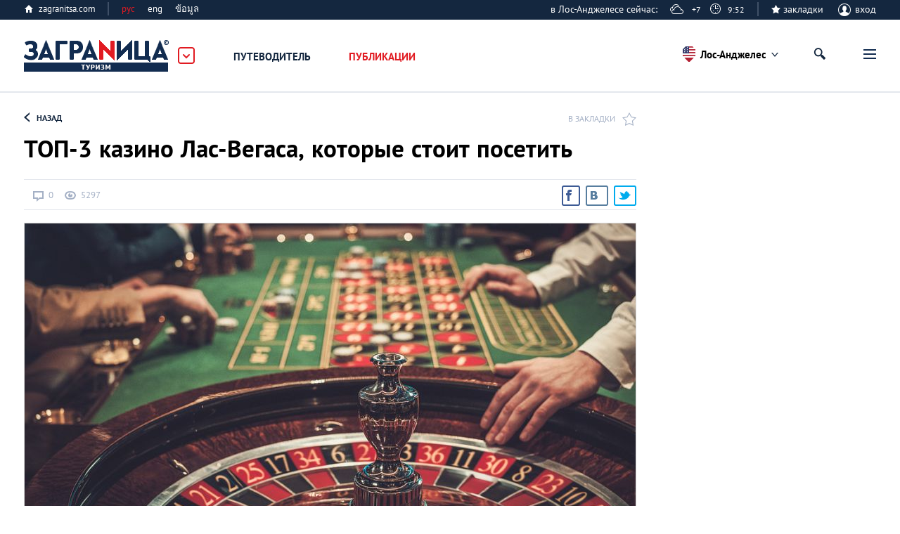

--- FILE ---
content_type: text/html; charset=utf-8
request_url: https://www.google.com/recaptcha/api2/anchor?ar=1&k=6LdFqF4UAAAAAJaVQkUpOEjxNCSS5d1BgxgbQhHd&co=aHR0cHM6Ly9sb3NhbmdlbGVzLnphZ3Jhbml0c2EuY29tOjQ0Mw..&hl=en&v=N67nZn4AqZkNcbeMu4prBgzg&size=normal&anchor-ms=20000&execute-ms=30000&cb=kbawm7s8iv9f
body_size: 49228
content:
<!DOCTYPE HTML><html dir="ltr" lang="en"><head><meta http-equiv="Content-Type" content="text/html; charset=UTF-8">
<meta http-equiv="X-UA-Compatible" content="IE=edge">
<title>reCAPTCHA</title>
<style type="text/css">
/* cyrillic-ext */
@font-face {
  font-family: 'Roboto';
  font-style: normal;
  font-weight: 400;
  font-stretch: 100%;
  src: url(//fonts.gstatic.com/s/roboto/v48/KFO7CnqEu92Fr1ME7kSn66aGLdTylUAMa3GUBHMdazTgWw.woff2) format('woff2');
  unicode-range: U+0460-052F, U+1C80-1C8A, U+20B4, U+2DE0-2DFF, U+A640-A69F, U+FE2E-FE2F;
}
/* cyrillic */
@font-face {
  font-family: 'Roboto';
  font-style: normal;
  font-weight: 400;
  font-stretch: 100%;
  src: url(//fonts.gstatic.com/s/roboto/v48/KFO7CnqEu92Fr1ME7kSn66aGLdTylUAMa3iUBHMdazTgWw.woff2) format('woff2');
  unicode-range: U+0301, U+0400-045F, U+0490-0491, U+04B0-04B1, U+2116;
}
/* greek-ext */
@font-face {
  font-family: 'Roboto';
  font-style: normal;
  font-weight: 400;
  font-stretch: 100%;
  src: url(//fonts.gstatic.com/s/roboto/v48/KFO7CnqEu92Fr1ME7kSn66aGLdTylUAMa3CUBHMdazTgWw.woff2) format('woff2');
  unicode-range: U+1F00-1FFF;
}
/* greek */
@font-face {
  font-family: 'Roboto';
  font-style: normal;
  font-weight: 400;
  font-stretch: 100%;
  src: url(//fonts.gstatic.com/s/roboto/v48/KFO7CnqEu92Fr1ME7kSn66aGLdTylUAMa3-UBHMdazTgWw.woff2) format('woff2');
  unicode-range: U+0370-0377, U+037A-037F, U+0384-038A, U+038C, U+038E-03A1, U+03A3-03FF;
}
/* math */
@font-face {
  font-family: 'Roboto';
  font-style: normal;
  font-weight: 400;
  font-stretch: 100%;
  src: url(//fonts.gstatic.com/s/roboto/v48/KFO7CnqEu92Fr1ME7kSn66aGLdTylUAMawCUBHMdazTgWw.woff2) format('woff2');
  unicode-range: U+0302-0303, U+0305, U+0307-0308, U+0310, U+0312, U+0315, U+031A, U+0326-0327, U+032C, U+032F-0330, U+0332-0333, U+0338, U+033A, U+0346, U+034D, U+0391-03A1, U+03A3-03A9, U+03B1-03C9, U+03D1, U+03D5-03D6, U+03F0-03F1, U+03F4-03F5, U+2016-2017, U+2034-2038, U+203C, U+2040, U+2043, U+2047, U+2050, U+2057, U+205F, U+2070-2071, U+2074-208E, U+2090-209C, U+20D0-20DC, U+20E1, U+20E5-20EF, U+2100-2112, U+2114-2115, U+2117-2121, U+2123-214F, U+2190, U+2192, U+2194-21AE, U+21B0-21E5, U+21F1-21F2, U+21F4-2211, U+2213-2214, U+2216-22FF, U+2308-230B, U+2310, U+2319, U+231C-2321, U+2336-237A, U+237C, U+2395, U+239B-23B7, U+23D0, U+23DC-23E1, U+2474-2475, U+25AF, U+25B3, U+25B7, U+25BD, U+25C1, U+25CA, U+25CC, U+25FB, U+266D-266F, U+27C0-27FF, U+2900-2AFF, U+2B0E-2B11, U+2B30-2B4C, U+2BFE, U+3030, U+FF5B, U+FF5D, U+1D400-1D7FF, U+1EE00-1EEFF;
}
/* symbols */
@font-face {
  font-family: 'Roboto';
  font-style: normal;
  font-weight: 400;
  font-stretch: 100%;
  src: url(//fonts.gstatic.com/s/roboto/v48/KFO7CnqEu92Fr1ME7kSn66aGLdTylUAMaxKUBHMdazTgWw.woff2) format('woff2');
  unicode-range: U+0001-000C, U+000E-001F, U+007F-009F, U+20DD-20E0, U+20E2-20E4, U+2150-218F, U+2190, U+2192, U+2194-2199, U+21AF, U+21E6-21F0, U+21F3, U+2218-2219, U+2299, U+22C4-22C6, U+2300-243F, U+2440-244A, U+2460-24FF, U+25A0-27BF, U+2800-28FF, U+2921-2922, U+2981, U+29BF, U+29EB, U+2B00-2BFF, U+4DC0-4DFF, U+FFF9-FFFB, U+10140-1018E, U+10190-1019C, U+101A0, U+101D0-101FD, U+102E0-102FB, U+10E60-10E7E, U+1D2C0-1D2D3, U+1D2E0-1D37F, U+1F000-1F0FF, U+1F100-1F1AD, U+1F1E6-1F1FF, U+1F30D-1F30F, U+1F315, U+1F31C, U+1F31E, U+1F320-1F32C, U+1F336, U+1F378, U+1F37D, U+1F382, U+1F393-1F39F, U+1F3A7-1F3A8, U+1F3AC-1F3AF, U+1F3C2, U+1F3C4-1F3C6, U+1F3CA-1F3CE, U+1F3D4-1F3E0, U+1F3ED, U+1F3F1-1F3F3, U+1F3F5-1F3F7, U+1F408, U+1F415, U+1F41F, U+1F426, U+1F43F, U+1F441-1F442, U+1F444, U+1F446-1F449, U+1F44C-1F44E, U+1F453, U+1F46A, U+1F47D, U+1F4A3, U+1F4B0, U+1F4B3, U+1F4B9, U+1F4BB, U+1F4BF, U+1F4C8-1F4CB, U+1F4D6, U+1F4DA, U+1F4DF, U+1F4E3-1F4E6, U+1F4EA-1F4ED, U+1F4F7, U+1F4F9-1F4FB, U+1F4FD-1F4FE, U+1F503, U+1F507-1F50B, U+1F50D, U+1F512-1F513, U+1F53E-1F54A, U+1F54F-1F5FA, U+1F610, U+1F650-1F67F, U+1F687, U+1F68D, U+1F691, U+1F694, U+1F698, U+1F6AD, U+1F6B2, U+1F6B9-1F6BA, U+1F6BC, U+1F6C6-1F6CF, U+1F6D3-1F6D7, U+1F6E0-1F6EA, U+1F6F0-1F6F3, U+1F6F7-1F6FC, U+1F700-1F7FF, U+1F800-1F80B, U+1F810-1F847, U+1F850-1F859, U+1F860-1F887, U+1F890-1F8AD, U+1F8B0-1F8BB, U+1F8C0-1F8C1, U+1F900-1F90B, U+1F93B, U+1F946, U+1F984, U+1F996, U+1F9E9, U+1FA00-1FA6F, U+1FA70-1FA7C, U+1FA80-1FA89, U+1FA8F-1FAC6, U+1FACE-1FADC, U+1FADF-1FAE9, U+1FAF0-1FAF8, U+1FB00-1FBFF;
}
/* vietnamese */
@font-face {
  font-family: 'Roboto';
  font-style: normal;
  font-weight: 400;
  font-stretch: 100%;
  src: url(//fonts.gstatic.com/s/roboto/v48/KFO7CnqEu92Fr1ME7kSn66aGLdTylUAMa3OUBHMdazTgWw.woff2) format('woff2');
  unicode-range: U+0102-0103, U+0110-0111, U+0128-0129, U+0168-0169, U+01A0-01A1, U+01AF-01B0, U+0300-0301, U+0303-0304, U+0308-0309, U+0323, U+0329, U+1EA0-1EF9, U+20AB;
}
/* latin-ext */
@font-face {
  font-family: 'Roboto';
  font-style: normal;
  font-weight: 400;
  font-stretch: 100%;
  src: url(//fonts.gstatic.com/s/roboto/v48/KFO7CnqEu92Fr1ME7kSn66aGLdTylUAMa3KUBHMdazTgWw.woff2) format('woff2');
  unicode-range: U+0100-02BA, U+02BD-02C5, U+02C7-02CC, U+02CE-02D7, U+02DD-02FF, U+0304, U+0308, U+0329, U+1D00-1DBF, U+1E00-1E9F, U+1EF2-1EFF, U+2020, U+20A0-20AB, U+20AD-20C0, U+2113, U+2C60-2C7F, U+A720-A7FF;
}
/* latin */
@font-face {
  font-family: 'Roboto';
  font-style: normal;
  font-weight: 400;
  font-stretch: 100%;
  src: url(//fonts.gstatic.com/s/roboto/v48/KFO7CnqEu92Fr1ME7kSn66aGLdTylUAMa3yUBHMdazQ.woff2) format('woff2');
  unicode-range: U+0000-00FF, U+0131, U+0152-0153, U+02BB-02BC, U+02C6, U+02DA, U+02DC, U+0304, U+0308, U+0329, U+2000-206F, U+20AC, U+2122, U+2191, U+2193, U+2212, U+2215, U+FEFF, U+FFFD;
}
/* cyrillic-ext */
@font-face {
  font-family: 'Roboto';
  font-style: normal;
  font-weight: 500;
  font-stretch: 100%;
  src: url(//fonts.gstatic.com/s/roboto/v48/KFO7CnqEu92Fr1ME7kSn66aGLdTylUAMa3GUBHMdazTgWw.woff2) format('woff2');
  unicode-range: U+0460-052F, U+1C80-1C8A, U+20B4, U+2DE0-2DFF, U+A640-A69F, U+FE2E-FE2F;
}
/* cyrillic */
@font-face {
  font-family: 'Roboto';
  font-style: normal;
  font-weight: 500;
  font-stretch: 100%;
  src: url(//fonts.gstatic.com/s/roboto/v48/KFO7CnqEu92Fr1ME7kSn66aGLdTylUAMa3iUBHMdazTgWw.woff2) format('woff2');
  unicode-range: U+0301, U+0400-045F, U+0490-0491, U+04B0-04B1, U+2116;
}
/* greek-ext */
@font-face {
  font-family: 'Roboto';
  font-style: normal;
  font-weight: 500;
  font-stretch: 100%;
  src: url(//fonts.gstatic.com/s/roboto/v48/KFO7CnqEu92Fr1ME7kSn66aGLdTylUAMa3CUBHMdazTgWw.woff2) format('woff2');
  unicode-range: U+1F00-1FFF;
}
/* greek */
@font-face {
  font-family: 'Roboto';
  font-style: normal;
  font-weight: 500;
  font-stretch: 100%;
  src: url(//fonts.gstatic.com/s/roboto/v48/KFO7CnqEu92Fr1ME7kSn66aGLdTylUAMa3-UBHMdazTgWw.woff2) format('woff2');
  unicode-range: U+0370-0377, U+037A-037F, U+0384-038A, U+038C, U+038E-03A1, U+03A3-03FF;
}
/* math */
@font-face {
  font-family: 'Roboto';
  font-style: normal;
  font-weight: 500;
  font-stretch: 100%;
  src: url(//fonts.gstatic.com/s/roboto/v48/KFO7CnqEu92Fr1ME7kSn66aGLdTylUAMawCUBHMdazTgWw.woff2) format('woff2');
  unicode-range: U+0302-0303, U+0305, U+0307-0308, U+0310, U+0312, U+0315, U+031A, U+0326-0327, U+032C, U+032F-0330, U+0332-0333, U+0338, U+033A, U+0346, U+034D, U+0391-03A1, U+03A3-03A9, U+03B1-03C9, U+03D1, U+03D5-03D6, U+03F0-03F1, U+03F4-03F5, U+2016-2017, U+2034-2038, U+203C, U+2040, U+2043, U+2047, U+2050, U+2057, U+205F, U+2070-2071, U+2074-208E, U+2090-209C, U+20D0-20DC, U+20E1, U+20E5-20EF, U+2100-2112, U+2114-2115, U+2117-2121, U+2123-214F, U+2190, U+2192, U+2194-21AE, U+21B0-21E5, U+21F1-21F2, U+21F4-2211, U+2213-2214, U+2216-22FF, U+2308-230B, U+2310, U+2319, U+231C-2321, U+2336-237A, U+237C, U+2395, U+239B-23B7, U+23D0, U+23DC-23E1, U+2474-2475, U+25AF, U+25B3, U+25B7, U+25BD, U+25C1, U+25CA, U+25CC, U+25FB, U+266D-266F, U+27C0-27FF, U+2900-2AFF, U+2B0E-2B11, U+2B30-2B4C, U+2BFE, U+3030, U+FF5B, U+FF5D, U+1D400-1D7FF, U+1EE00-1EEFF;
}
/* symbols */
@font-face {
  font-family: 'Roboto';
  font-style: normal;
  font-weight: 500;
  font-stretch: 100%;
  src: url(//fonts.gstatic.com/s/roboto/v48/KFO7CnqEu92Fr1ME7kSn66aGLdTylUAMaxKUBHMdazTgWw.woff2) format('woff2');
  unicode-range: U+0001-000C, U+000E-001F, U+007F-009F, U+20DD-20E0, U+20E2-20E4, U+2150-218F, U+2190, U+2192, U+2194-2199, U+21AF, U+21E6-21F0, U+21F3, U+2218-2219, U+2299, U+22C4-22C6, U+2300-243F, U+2440-244A, U+2460-24FF, U+25A0-27BF, U+2800-28FF, U+2921-2922, U+2981, U+29BF, U+29EB, U+2B00-2BFF, U+4DC0-4DFF, U+FFF9-FFFB, U+10140-1018E, U+10190-1019C, U+101A0, U+101D0-101FD, U+102E0-102FB, U+10E60-10E7E, U+1D2C0-1D2D3, U+1D2E0-1D37F, U+1F000-1F0FF, U+1F100-1F1AD, U+1F1E6-1F1FF, U+1F30D-1F30F, U+1F315, U+1F31C, U+1F31E, U+1F320-1F32C, U+1F336, U+1F378, U+1F37D, U+1F382, U+1F393-1F39F, U+1F3A7-1F3A8, U+1F3AC-1F3AF, U+1F3C2, U+1F3C4-1F3C6, U+1F3CA-1F3CE, U+1F3D4-1F3E0, U+1F3ED, U+1F3F1-1F3F3, U+1F3F5-1F3F7, U+1F408, U+1F415, U+1F41F, U+1F426, U+1F43F, U+1F441-1F442, U+1F444, U+1F446-1F449, U+1F44C-1F44E, U+1F453, U+1F46A, U+1F47D, U+1F4A3, U+1F4B0, U+1F4B3, U+1F4B9, U+1F4BB, U+1F4BF, U+1F4C8-1F4CB, U+1F4D6, U+1F4DA, U+1F4DF, U+1F4E3-1F4E6, U+1F4EA-1F4ED, U+1F4F7, U+1F4F9-1F4FB, U+1F4FD-1F4FE, U+1F503, U+1F507-1F50B, U+1F50D, U+1F512-1F513, U+1F53E-1F54A, U+1F54F-1F5FA, U+1F610, U+1F650-1F67F, U+1F687, U+1F68D, U+1F691, U+1F694, U+1F698, U+1F6AD, U+1F6B2, U+1F6B9-1F6BA, U+1F6BC, U+1F6C6-1F6CF, U+1F6D3-1F6D7, U+1F6E0-1F6EA, U+1F6F0-1F6F3, U+1F6F7-1F6FC, U+1F700-1F7FF, U+1F800-1F80B, U+1F810-1F847, U+1F850-1F859, U+1F860-1F887, U+1F890-1F8AD, U+1F8B0-1F8BB, U+1F8C0-1F8C1, U+1F900-1F90B, U+1F93B, U+1F946, U+1F984, U+1F996, U+1F9E9, U+1FA00-1FA6F, U+1FA70-1FA7C, U+1FA80-1FA89, U+1FA8F-1FAC6, U+1FACE-1FADC, U+1FADF-1FAE9, U+1FAF0-1FAF8, U+1FB00-1FBFF;
}
/* vietnamese */
@font-face {
  font-family: 'Roboto';
  font-style: normal;
  font-weight: 500;
  font-stretch: 100%;
  src: url(//fonts.gstatic.com/s/roboto/v48/KFO7CnqEu92Fr1ME7kSn66aGLdTylUAMa3OUBHMdazTgWw.woff2) format('woff2');
  unicode-range: U+0102-0103, U+0110-0111, U+0128-0129, U+0168-0169, U+01A0-01A1, U+01AF-01B0, U+0300-0301, U+0303-0304, U+0308-0309, U+0323, U+0329, U+1EA0-1EF9, U+20AB;
}
/* latin-ext */
@font-face {
  font-family: 'Roboto';
  font-style: normal;
  font-weight: 500;
  font-stretch: 100%;
  src: url(//fonts.gstatic.com/s/roboto/v48/KFO7CnqEu92Fr1ME7kSn66aGLdTylUAMa3KUBHMdazTgWw.woff2) format('woff2');
  unicode-range: U+0100-02BA, U+02BD-02C5, U+02C7-02CC, U+02CE-02D7, U+02DD-02FF, U+0304, U+0308, U+0329, U+1D00-1DBF, U+1E00-1E9F, U+1EF2-1EFF, U+2020, U+20A0-20AB, U+20AD-20C0, U+2113, U+2C60-2C7F, U+A720-A7FF;
}
/* latin */
@font-face {
  font-family: 'Roboto';
  font-style: normal;
  font-weight: 500;
  font-stretch: 100%;
  src: url(//fonts.gstatic.com/s/roboto/v48/KFO7CnqEu92Fr1ME7kSn66aGLdTylUAMa3yUBHMdazQ.woff2) format('woff2');
  unicode-range: U+0000-00FF, U+0131, U+0152-0153, U+02BB-02BC, U+02C6, U+02DA, U+02DC, U+0304, U+0308, U+0329, U+2000-206F, U+20AC, U+2122, U+2191, U+2193, U+2212, U+2215, U+FEFF, U+FFFD;
}
/* cyrillic-ext */
@font-face {
  font-family: 'Roboto';
  font-style: normal;
  font-weight: 900;
  font-stretch: 100%;
  src: url(//fonts.gstatic.com/s/roboto/v48/KFO7CnqEu92Fr1ME7kSn66aGLdTylUAMa3GUBHMdazTgWw.woff2) format('woff2');
  unicode-range: U+0460-052F, U+1C80-1C8A, U+20B4, U+2DE0-2DFF, U+A640-A69F, U+FE2E-FE2F;
}
/* cyrillic */
@font-face {
  font-family: 'Roboto';
  font-style: normal;
  font-weight: 900;
  font-stretch: 100%;
  src: url(//fonts.gstatic.com/s/roboto/v48/KFO7CnqEu92Fr1ME7kSn66aGLdTylUAMa3iUBHMdazTgWw.woff2) format('woff2');
  unicode-range: U+0301, U+0400-045F, U+0490-0491, U+04B0-04B1, U+2116;
}
/* greek-ext */
@font-face {
  font-family: 'Roboto';
  font-style: normal;
  font-weight: 900;
  font-stretch: 100%;
  src: url(//fonts.gstatic.com/s/roboto/v48/KFO7CnqEu92Fr1ME7kSn66aGLdTylUAMa3CUBHMdazTgWw.woff2) format('woff2');
  unicode-range: U+1F00-1FFF;
}
/* greek */
@font-face {
  font-family: 'Roboto';
  font-style: normal;
  font-weight: 900;
  font-stretch: 100%;
  src: url(//fonts.gstatic.com/s/roboto/v48/KFO7CnqEu92Fr1ME7kSn66aGLdTylUAMa3-UBHMdazTgWw.woff2) format('woff2');
  unicode-range: U+0370-0377, U+037A-037F, U+0384-038A, U+038C, U+038E-03A1, U+03A3-03FF;
}
/* math */
@font-face {
  font-family: 'Roboto';
  font-style: normal;
  font-weight: 900;
  font-stretch: 100%;
  src: url(//fonts.gstatic.com/s/roboto/v48/KFO7CnqEu92Fr1ME7kSn66aGLdTylUAMawCUBHMdazTgWw.woff2) format('woff2');
  unicode-range: U+0302-0303, U+0305, U+0307-0308, U+0310, U+0312, U+0315, U+031A, U+0326-0327, U+032C, U+032F-0330, U+0332-0333, U+0338, U+033A, U+0346, U+034D, U+0391-03A1, U+03A3-03A9, U+03B1-03C9, U+03D1, U+03D5-03D6, U+03F0-03F1, U+03F4-03F5, U+2016-2017, U+2034-2038, U+203C, U+2040, U+2043, U+2047, U+2050, U+2057, U+205F, U+2070-2071, U+2074-208E, U+2090-209C, U+20D0-20DC, U+20E1, U+20E5-20EF, U+2100-2112, U+2114-2115, U+2117-2121, U+2123-214F, U+2190, U+2192, U+2194-21AE, U+21B0-21E5, U+21F1-21F2, U+21F4-2211, U+2213-2214, U+2216-22FF, U+2308-230B, U+2310, U+2319, U+231C-2321, U+2336-237A, U+237C, U+2395, U+239B-23B7, U+23D0, U+23DC-23E1, U+2474-2475, U+25AF, U+25B3, U+25B7, U+25BD, U+25C1, U+25CA, U+25CC, U+25FB, U+266D-266F, U+27C0-27FF, U+2900-2AFF, U+2B0E-2B11, U+2B30-2B4C, U+2BFE, U+3030, U+FF5B, U+FF5D, U+1D400-1D7FF, U+1EE00-1EEFF;
}
/* symbols */
@font-face {
  font-family: 'Roboto';
  font-style: normal;
  font-weight: 900;
  font-stretch: 100%;
  src: url(//fonts.gstatic.com/s/roboto/v48/KFO7CnqEu92Fr1ME7kSn66aGLdTylUAMaxKUBHMdazTgWw.woff2) format('woff2');
  unicode-range: U+0001-000C, U+000E-001F, U+007F-009F, U+20DD-20E0, U+20E2-20E4, U+2150-218F, U+2190, U+2192, U+2194-2199, U+21AF, U+21E6-21F0, U+21F3, U+2218-2219, U+2299, U+22C4-22C6, U+2300-243F, U+2440-244A, U+2460-24FF, U+25A0-27BF, U+2800-28FF, U+2921-2922, U+2981, U+29BF, U+29EB, U+2B00-2BFF, U+4DC0-4DFF, U+FFF9-FFFB, U+10140-1018E, U+10190-1019C, U+101A0, U+101D0-101FD, U+102E0-102FB, U+10E60-10E7E, U+1D2C0-1D2D3, U+1D2E0-1D37F, U+1F000-1F0FF, U+1F100-1F1AD, U+1F1E6-1F1FF, U+1F30D-1F30F, U+1F315, U+1F31C, U+1F31E, U+1F320-1F32C, U+1F336, U+1F378, U+1F37D, U+1F382, U+1F393-1F39F, U+1F3A7-1F3A8, U+1F3AC-1F3AF, U+1F3C2, U+1F3C4-1F3C6, U+1F3CA-1F3CE, U+1F3D4-1F3E0, U+1F3ED, U+1F3F1-1F3F3, U+1F3F5-1F3F7, U+1F408, U+1F415, U+1F41F, U+1F426, U+1F43F, U+1F441-1F442, U+1F444, U+1F446-1F449, U+1F44C-1F44E, U+1F453, U+1F46A, U+1F47D, U+1F4A3, U+1F4B0, U+1F4B3, U+1F4B9, U+1F4BB, U+1F4BF, U+1F4C8-1F4CB, U+1F4D6, U+1F4DA, U+1F4DF, U+1F4E3-1F4E6, U+1F4EA-1F4ED, U+1F4F7, U+1F4F9-1F4FB, U+1F4FD-1F4FE, U+1F503, U+1F507-1F50B, U+1F50D, U+1F512-1F513, U+1F53E-1F54A, U+1F54F-1F5FA, U+1F610, U+1F650-1F67F, U+1F687, U+1F68D, U+1F691, U+1F694, U+1F698, U+1F6AD, U+1F6B2, U+1F6B9-1F6BA, U+1F6BC, U+1F6C6-1F6CF, U+1F6D3-1F6D7, U+1F6E0-1F6EA, U+1F6F0-1F6F3, U+1F6F7-1F6FC, U+1F700-1F7FF, U+1F800-1F80B, U+1F810-1F847, U+1F850-1F859, U+1F860-1F887, U+1F890-1F8AD, U+1F8B0-1F8BB, U+1F8C0-1F8C1, U+1F900-1F90B, U+1F93B, U+1F946, U+1F984, U+1F996, U+1F9E9, U+1FA00-1FA6F, U+1FA70-1FA7C, U+1FA80-1FA89, U+1FA8F-1FAC6, U+1FACE-1FADC, U+1FADF-1FAE9, U+1FAF0-1FAF8, U+1FB00-1FBFF;
}
/* vietnamese */
@font-face {
  font-family: 'Roboto';
  font-style: normal;
  font-weight: 900;
  font-stretch: 100%;
  src: url(//fonts.gstatic.com/s/roboto/v48/KFO7CnqEu92Fr1ME7kSn66aGLdTylUAMa3OUBHMdazTgWw.woff2) format('woff2');
  unicode-range: U+0102-0103, U+0110-0111, U+0128-0129, U+0168-0169, U+01A0-01A1, U+01AF-01B0, U+0300-0301, U+0303-0304, U+0308-0309, U+0323, U+0329, U+1EA0-1EF9, U+20AB;
}
/* latin-ext */
@font-face {
  font-family: 'Roboto';
  font-style: normal;
  font-weight: 900;
  font-stretch: 100%;
  src: url(//fonts.gstatic.com/s/roboto/v48/KFO7CnqEu92Fr1ME7kSn66aGLdTylUAMa3KUBHMdazTgWw.woff2) format('woff2');
  unicode-range: U+0100-02BA, U+02BD-02C5, U+02C7-02CC, U+02CE-02D7, U+02DD-02FF, U+0304, U+0308, U+0329, U+1D00-1DBF, U+1E00-1E9F, U+1EF2-1EFF, U+2020, U+20A0-20AB, U+20AD-20C0, U+2113, U+2C60-2C7F, U+A720-A7FF;
}
/* latin */
@font-face {
  font-family: 'Roboto';
  font-style: normal;
  font-weight: 900;
  font-stretch: 100%;
  src: url(//fonts.gstatic.com/s/roboto/v48/KFO7CnqEu92Fr1ME7kSn66aGLdTylUAMa3yUBHMdazQ.woff2) format('woff2');
  unicode-range: U+0000-00FF, U+0131, U+0152-0153, U+02BB-02BC, U+02C6, U+02DA, U+02DC, U+0304, U+0308, U+0329, U+2000-206F, U+20AC, U+2122, U+2191, U+2193, U+2212, U+2215, U+FEFF, U+FFFD;
}

</style>
<link rel="stylesheet" type="text/css" href="https://www.gstatic.com/recaptcha/releases/N67nZn4AqZkNcbeMu4prBgzg/styles__ltr.css">
<script nonce="pvOuPQ62ZARWdrSUMH49Dg" type="text/javascript">window['__recaptcha_api'] = 'https://www.google.com/recaptcha/api2/';</script>
<script type="text/javascript" src="https://www.gstatic.com/recaptcha/releases/N67nZn4AqZkNcbeMu4prBgzg/recaptcha__en.js" nonce="pvOuPQ62ZARWdrSUMH49Dg">
      
    </script></head>
<body><div id="rc-anchor-alert" class="rc-anchor-alert"></div>
<input type="hidden" id="recaptcha-token" value="[base64]">
<script type="text/javascript" nonce="pvOuPQ62ZARWdrSUMH49Dg">
      recaptcha.anchor.Main.init("[\x22ainput\x22,[\x22bgdata\x22,\x22\x22,\[base64]/[base64]/[base64]/bmV3IHJbeF0oY1swXSk6RT09Mj9uZXcgclt4XShjWzBdLGNbMV0pOkU9PTM/bmV3IHJbeF0oY1swXSxjWzFdLGNbMl0pOkU9PTQ/[base64]/[base64]/[base64]/[base64]/[base64]/[base64]/[base64]/[base64]\x22,\[base64]\\u003d\x22,\x22ZMOLw7fCvBDCm8Ktw5vCgB/[base64]/JsOVP8KtWzJLw5rDi8KLwpQsBGrCkivCv8KlBRVhTsK7PQXCj3DCiXl4bT8pw77CkMKnwonCk3bDgMO1woIWM8Khw63Cr0bChMKfYMK9w58WO8Kdwq/[base64]/w7jCmMKNWAPCuxDChsOgbsKSw587w7bCnMO5w7XDggbCkXbDmjMQDcKiwroGwroPw4N7fsOdV8OWwoHDkcO/[base64]/DuwbDhMOSwqLDg8O5w7LDgifDlw8yw7vCkRbDrVU9w6TCn8KUZ8KZw5TDh8O2w48hwptsw5/CpVc+w4d/w5lPdcKswpbDtcOsPsKgwo7CgyTCv8K9wpvCocKbanrCksO5w5kUw7t8w68pw6Qdw6DDoWzCo8Kaw4zDicKzw57DkcOlw7t3wqnDsRnDiH4TwoPDtSHCpMOIGg9nfhfDsGbCtGwCPnddw4zClcKdwr3DusKhPsOfDDcqw4Z3w7l0w6rDvcKLw6dNGcOFbUs1D8OHw7I/[base64]/DsxQ3wpXDgCDDnj1ZEWw1w4oTf8KSIMKTw6Mvw5oEEMKbw5PCgm3CsAPCscORw7nDpcO4WCTDpgTCkggtwoAHw4BmGioLwqDCu8OHLSxASsORw5xHKFENwrJuNCrCm1ZnasOrwrkrw6FcOcOaXcKbazAew7zCpgByJSwRTcKgw68SR8Knw6DCjmkRwr/[base64]/wpLDoQ/DgU5GZyk5a8O9wrViDR1WN8ODw4/[base64]/DlcOlBcONYcK1wp/CqXgPw6BUw5LDucKPBMO+Pl/CrcOjwpd3w4vDksOWw4/[base64]/A2jCosOeRcOaZS83KsOHRTNUIcOaw5BLw4XDjhzDsQ3DnypJC3MlR8Ksw43Dj8KUbHnDusKEAsO1PMOXwpnDsyACfihzwrHDi8Ozwp5qw5LDvHbChRbDtFc0wr7ClUrDvSLCqWwow6s4CVlfw7fDhBvDp8ODw6/CuTLDqsKUCcKoPsKpw45GXWQEwqNNwrElVzzDlnXCq3PDgTTDtAzCqMK2NsOow6wmwqjDvGvDp8Kcwo9fwqHDoMOuDlwMLMObLMKMwrMSwrUNw7YSKlfDrzvDkcKIfF/CucOiRXFLwqpPMsOqwrMDw7M4JkoXwpvDuxTCpGDDn8OxL8KCCz3DnB9adsK4w6HDrsOVwqTCrR9IDhDDoUrCucOOw6rDpAPCgBbCiMKCZjjDg23DjADDhD3DjVvDg8KHwq8Dc8K/Z1bCu3FsXzLChMKfw4QHwrYxP8OAwo5iwofCi8Obw5UpwrHDqsKEwqrCmG7DmD0AwovDpAbClwk9S3pnY2hbwpJjRcKgwr5uwr03wp/DtFbDol5EJAskw4jCkMO7eQIAwqLDlcKuwobCj8KAJ3bCm8OMUEPCjB/DsHvDjMOAw5vCsQF0wp15dDJKXcK7AHTDkXwdQC7DoMKDwojClMKeXDbDjMO1w6EHBMKjw5zDlcOnw73CqcKReMOew4hUw6ExwpzCi8KkwpDDjcKKwqHDvcOUwo/Ck2dnFljCpcKPXsKhBll1wqpWw6XCmsOTw6jDgzfCgMK/wqbDlwliHU4pCkLCuGvDosO8w4Z+wqAAEsOXwqXCtMOFw5kEw5Fbw5w8wpB4woREAMOiGsKLEMORTcKww7IZOcO4WMO1wonDryDDj8OOLyHDssOdw5lKw5h7AEIPdgvDgDhowpvCuMKRYHsfw5TCmAvDvX8gcsKmAEpXeWYVNcKxU3FIBsO6BcObYWLDj8OlaX/DncKAwpVJYFDCvMK9w6nDnE/DqHjDn3VSw7/Ds8KBBMO/c8KvVGjDrMKNQMOKwqzCkgnCvxBHwr/CgMKBw4vCgk/DiATDm8OFNMKSAWxwOcKIw4DDkMKQwoFpwpjDkcOyXsOtw4Zxwo46dzzDl8KJwownXAdyw4EBJzrDqH3CuCnDhw8Qw5tOcsK/wpDCoSduwqE3a0DCq3nCn8O+LGdFw5I1a8KUwoU6esKewpAyF1/[base64]/[base64]/[base64]/CphVgw60IahUja2PCo8O1w5/CicKew4AsEAnCmD93wp9DU8OWccK2w4/[base64]/w6HDkWZ8w6B/L8KLw60aAGzDszh7IkRWw64MwrobRMOyFh5HYcKeKUTDk3R/[base64]/Dnyp9CcOrwpLCtQYMw4XDs8O4XcKafcOTF1J3w7dywr57wpY9eSsCelbDoBvCkcOrLz4bw5XCucKwwq/CgzVpw48ow5TDvRLDljRQwonCucOgOcOkOcO3w4lkFsKXwpgewrzClMKERzY9W8OYAMKywpDDj1Eew7sOwq/Cl0XCnk1NesKfw70ZwqNxGkbDlsOLfGDDsFZ8aMKZElTDqFbDsWDDhSlEI8KOCsKRw6rDkMKWw6jDjMKCRMKNw4zCkmPDkzrDrBEiw6FXw4Zmw4lwK8KCwpLDicOPK8Orw7jCmHHCk8KbWsOkw43Ch8O7woHDmcKBw4oJw40sw5tjGQjClCnCh2wDVMOWWcK8SsKJw5/DtjxYw7FRXTTCjjsnw4haLDLDgcKbwqLDocKewo7DswlDw7vCncOzAcOow7tEw68JG8KWw7pVY8KNwqzDqUDCk8K+w53CvigrMsKzwqdSGRTCgsKVAm7Dr8O/[base64]/Dl8KHGWHDrXVGwqrDucK5wrgJOMOqKVvCmcKUTG/Ctll5WMO9e8KCwoLDhMKVRcKONsO4HnppwqTCl8KXwpPDlcKPICfCv8Odw5xqAsKWw4bDsMKww7hKFBbCssKkURU/ClbDh8OBw7bDlcKpBGpxRcOtF8KWw4AJwotCZnPDncKwwohMwqjCn3rDvDPCrsKqasKpPEA/OMKDwpt7wovCgzjDu8OtI8OWXS/[base64]/[base64]/[base64]/UMOgwpXCi8OUNQzDjcKpwprDsCk8wp7CocOFCcOZesOeWhzCpsOxS8O3bQgfw4MuwrbCicOVAMOFNMOtworCvgPCp14bw6LDhD7CqCs/wqzDuz0ow6IJbkEywqUHw4sHXUfDpRXDpcO/w5LDpzjDqcKGb8ODOGBXScKFIcOWwpfDgVzCv8KPCMKWd2HCrcK/wp/[base64]/Cs8OnGBfCqsOcw7gqUVbCg0nDpF7DoQrCgXJ3w4XDsDlAcjZAUMOvSB9CeCfClcOQYHgUYsOaF8OmwoU7w6ZSdMKCZ3UWwoXCmMKHCj3Dt8K5BMK2w6ZzwrwpdT9/[base64]/[base64]/[base64]/JMOdKsOcR8KFw43CmsKSw7B9JMOUGMO7w6gBcWPDmMKDV37CmidEwpZqw7JYNGXCgAdawrgWLjPCiT/Cn8OtwrAbw6pfGMK9LMK5f8O2LsOxw5bDqsOZw7fClE44w58oCWdGWlQsLcK2HMKlP8K2BcO3IVRdwqA0wpHDt8KcP8KyIcOrwo1lQ8O4w68IwpjCp8KAwrkJw68xwo3DqyMTfxvDl8OsccKIwqvDncKibsKdZMOKck7Ds8K4wqjClg94w5PCtMK/[base64]/wo3DkgcXw4tNw5/CrwNmSsOQwr/[base64]/[base64]/ZEMmNB/DrCYDwpPCr8OpA1VQHMKZwoJgcsKgw4zDvU84GEE0SMORSsKNwpPDpcOnw44Qw6nDrBDDpsKzwrsrw4lWw4ogQGTDtXFxw4/DtD/CmMKQb8KFw5gxwonCisOAOsO6Y8O4wqFCUWPChzZ7DMKPVsO+PsKpwqkOMHbCpMOiT8Otw6DDucODwo8QCgFdw6vCv8KtAcO1wqABZmTDvi7CkMOtUsO2QkNQw7/Dq8KGw4whY8OxwoRFEcOFw6NOK8KMw6ofd8K/ThwJwplJw63CpMKKwqLCusK6XMOXwoHCiFJbw6fDlXLCksK8QMKbLsOrwqodOMKeBcKBw7IoEMOxw77DssO5ZEU6w4VDD8OSwop6w5B7w63DrDTChGzChcOLwr/[base64]/CgsO9wpxVw5/[base64]/[base64]/DjGbDjsOYMcKZOMO2w54RCMOBKcKLw4giwqTCjsKew5nDtg7DtcOMU8K3fB1jSz3CosOlMMOKw4PDl8KQwq92w67CpBhhOBfCvhkdX1wFNkw/w784CMKmwpRoEgrCgT7DjsKSw4hrw6F0fMKoaG3Dk1NxQMKeJjVgw7jCkcOUUcK4UVRKw5VNVXrCs8KXPxvDmQoRwpfCpsOQwrcsw5XDocOEScO5dgPDlEHCuMKXw4bCqzs0wrrDusO3wpPDtAouwotuw5kkAsOiGcKzw5vDjUMRwolvwr/DjXQYwoLDksOXQHXDi8KLfcO7PUUcG17DiXVFwr/Dv8OkCsOWwqHCqMO3JRs+w7FowpEzUMOUF8KgTzQpKcO1VmQXw6EhVcOUw7PCnUpLScKOYMOsCMKxw5olwqxgwqPDvcO1w7rChiUMeHDCrMKZw6p1wqcMQBjDqjHDhMO7LwzDgsK3wpDCqsK4w5/DozIcQWU7w7dGwpTDsMKLwo4tOMONwo/Dpi9Nwo7CiXnDmTvCl8KLw64ywqgLSEZTwqZGNMKRwqQsQWfCjDnCvHZWw79cwq9PEVfDqETDrMKJwr59LcOZwpHCpcOmbnkAw4RuMgI8w5USZMKNw6Jww5plwqp1CsKFKMKlw69KeAVjVlzClzpTDWjDl8KeCMKbCcOEFMKAK38Iw44/WCvDnlDCgMO5w7TDosOFwrRXEH7DnMObcXHDvwkfO3YHBsKvQ8KcYsKewonCtiDCnMKEw4bDpBtGMglaw7nCrcKNC8O1asKbw6YmwqDCocKPesK3wpEHwpPDqjg3MAEsw67DhVw1EcOdw7guw4/Cn8KjQBAHBcKfNzDCukbDmcOFM8KqEjPCnMOXwrbDqBjCs8K/ch8nw7ZwSyjCm3hDwqt/[base64]/[base64]/DjSHDicOeAnpXwpPDl8K6wqfDu8OXIcKxwqFuSg3CnRkewpnDiXcGVcKdb8KEVh7CmcOCDsOFfsK1w5p6w6rCt33ClsKtUMOjZcOlw6Z5N8Oqw4UAw4XDp8OKKl0XccKuwos5UMK+K33DpsO6wr5iYMObw5zCrx/CqQFmwrgkwplYScKdb8KSOFbDuXAmKsK7wo/[base64]/[base64]/DhTdVwrrDk28qAMOteETCsT3Dq8KPw586DhdBw4sUeMOAcsKIAX80ND/CsHrCncKKKsOJAsOualjCp8K2X8OdTATCv1LCgMK5H8ORwrrDqGcJRjkuwp3DjcKUw63Dq8OIw6jDhcK4eQZJw57DuHLDr8OZwqgzaU/CocOVaBl4wrvDrMOgwpsvwqTCoxsTw780w7l0RVXDpQYiw47Ch8OpM8K4wpMeBEkzOgPDiMOAG0/[base64]/Ci8Kvw6Ugw6w8w6lrbsKofGFMwrnDicORwo3ClcObwqPDmVvCplfDvMKSwrFhwqrCiMOAfcK8wpgkYMKGw5bDoQZnC8O/woYGw4ZcwqnDvcKmwolYOcKZZsK2wr3DnwvChEnDpicjfz1/[base64]/DqsKZwrDDhD1HE8K0w4DDq8KWNU8lw6HDpn9Fwp3DmFETw5LDnMOCL2nDgnTDlcKhIUMsw6XCs8Ojw5sbwqvChcOywoJfw7TCqMK1BH95VyB+JsO4w7XDhEMcw5ATAXbDn8OueMOfCcO8Qy0twoLDmTF1wp7CrwPDg8OGw7I9YsOOwq5beMK/c8Kzw7gHw6bDpsKYRRvCqsKiw67Dm8OywpjCpMOAcS4Bw6IAbG/[base64]/wrA8JHt5V2rCtRLCjU9OwqDDqWR8WMORwqfDr8KGwo10w4dLw4DDq8KLwpbCsMOhEsKZw7fDvsOMw6koSC7ClsKFwq7CusKYGj/CqcO8wprDgsKVBg/DuRclwqpQOsKUwrjDmgEbw6U7BMOHcHoXb3dlw5fDt0IsUsOsZsKbeFg/SnxqNcOHw6bCr8K+dcOWAi9oCXzCrDpLVwrCq8K7wq3Do0LCslXCpMOLwpzCiQnDhVjChsOoEMKSHMOEwoLDrcOOYMKLIMO4w7rChQvCo3TCgEUcwpDCjMOIDRtHworDoDFowqUaw5hzwrtQPHMrwrkKwp5iSzQVVW/DhTfDjcOqb2ROwqkUHwLCmiplBsKlGMK1wqnCjA/[base64]/w63CqWzCkF0zPgPDrEF4PknCuzDChmRJGCnDjcO6w7bCoUnChC8sWMOaw6NgVsO4w40VwoDCmMOwGlJ/wqDCshrCpCXDim/[base64]/[base64]/Dl8OHBcKbwq57Ej/DoHHDphnDtDUcwrLCkWkRwq3CssKxwq5fwoRFLV/DtcKlwqcsAFADbsOiwpvDicKHOsOhRMKywoIQEcOWw4HDmMOwF15dw77CsS9jbgtYw4vCvMOOHsODeQrCgBFcw59uZ23DvcO0w5ZKejVYC8Oxwpw2eMKINMKrwp91w7lmZT3CmGhzwqrCkMKdME0gw74awo8+RcKHw7rCs2/DisKdXMOKwozCgCFYFh/Dk8OYwrzCjX/[base64]/a8OmNHLDs8OZKsOuwr/CjDZ5wpzDqmrCiTzCpcOyw4vDk8OPwp0fw40wFyECwo4tWA57wqXDlMKOMsORw7vCucKUw5w2FsOrGBBaw4kJD8Khw70ww6tIUcKqw4hgwoU3w5/CjcK/DQvDv2jCg8O+w5TDj3hiLsKBw7fCqXhMNlLDskMow4QmIMOww6FOfGHDpsKuTyI/w6R4T8O9w4fDl8KbL8OuVcKyw5PDh8KuRi9owrUQQsKWbcOSwoTDj3PCkcOIw67CsxQKIMKfFiDCr11JwqZOX0l/wo3Cv3xFw7nCk8OGw64IA8K0wrHDm8OlHsOxwpbCisO7wrLDmGnChFpgG0LCs8KaI31ewobDucKZwpFPw4vDlMOuwo7DlHtsaDgYwq0gw4XCsAUnwpVjw5U1w57Dt8OYZMKcbMOHwprCm8KYwqDCnyFpw4jCqMKOezw9bsKlHzrDvS/CmCfCncKHX8Kxw5rDoMOKUFXDucKXw5wLGsK/wpTDuFvCssO6FXXDimnClCPDmW7Dn8Ogwqhew7TCgifCl18+wqcAw4R0NMKrZ8OMw55+wr98wp/CqUnDv0Eww6PDnwXCu0nDnhdawpzDl8Kaw5JDSS3DkQnCrsOiw7g+w4nDmcK3wojChWjChsOWwqTDgsOPw6pSKhbCsn3DjFodHGDDr10cw78Xw6fCoXbCtWrCvcOpwo7Ci2YIwrbCvMO0wrcGW8K3wpVqNlPDjhgIecK/[base64]/DuMOHKg/[base64]/ChU1ZSsKrd8KDwqMwFnIUBScxSMKrwoHClHrDosKgwo7CsiUFISUURxRmw5cmw6rDuFpYwqHDphDCuWvDp8OxCsOjJMKfwqBbaBPDhMKqCUXDnsOHwrjDsxDDqXpIwq3CrAsXwpvDoAHDpcOJw45Aw47DisOGwpV1wpwVwr5Gw4QxD8KWLsOffm3DgMK4L3o/ccKvw6oiw6zDrUvCiRBOw43CisObwpxXJcKJKVPDs8OSK8O+BDLCtnjDpcKJXChXWWXDvcKIGG3ChMO5w7zDvCnCsQbDksKzw6Z0DBEoBsKBU1pHw4UEw61oSsK+w5RucHLDv8Oww5/DrcKcU8OXwqlgXjTCoV/CgMKuZMOvw73Dg8KMwpbClMOEwrvCk0JqwqQCV0fCvyVMXE3Dpj3CvMKIw5nDtUsjwqZswoxGwqJOT8KXYsKMBiPDkMKew5VMMS50RMOLBT4BZcONwoBBbcKtFMOhL8OlRynDoT1BH8Kuw4F/wq/DrMKkwqXDq8KFfgsJwqAaJMOBwoDCqMKaJ8KbXcKQw6xuwpp4wo/DgAbCkcK+Mz06alzCum3DjVZ9YSUnBUrCl03CvGLDg8O2BQ5afsOawqHCug/[base64]/w6zDh3XDnCHCkxnDujLDvGoMwqPDrjrDm8OkJx8XL8KJwrpFw7kvw6vCnwF/w5d+IcK9eW/Cr8OUE8OVXG/[base64]/[base64]/[base64]/[base64]/[base64]/[base64]/[base64]/[base64]/[base64]/DizEYwrdeMSDCgV/CpnxawrEXwpxuw6ZqM2XCl8KUwrAZVg0/[base64]/CilTDgBQjSBrCrHs0TsO+BcO8AcKVUMOUYcKAF2DDncO7YsKyw5HCj8KZPsKyw6czMHDCvHnDnCfCk8Ocw75WNkTCmwvCjERSwqtaw7t/wrFEYkFAwqt3H8KOw48ZwoBtH0PCv8KTw6nDi8ORwokwRirDtTw2O8OuZMORw78PwrbDqsO1G8OGw5TDjSnCokrCvnXDp3jDqsKcV3/DvTE0NUDCkMK0wqbDg8Kew7zDg8OZwqTCgylHan9/wovDnj9WZUwZEgo/[base64]/DgMOzcz/CqsKnVn7ClQjDs1nDr8ObwoTDo8Oxd8O9FMOQw4EGGcOyDcKmw4sjL3DDjl7Dv8O+wo7DgmI/[base64]/J0XCgMOgwpZBSMObXnXDtMO9BD/CiQw1W8OfNEbDhz04HcOSPMOGdsO0dDBhcSFFw7zDk2Zfwq4DA8K6w6nCscOqwqhww5xIw5rCnMOlecKew7JnZ1/DkcO1esOjw5E8w4scw4LDoMOVw5owwrbCvcOAw7srw63CusKqwrbCosOgw65NEwPDpMKfJsKmwrzDjl42wqfCiWUjw5UBw7ZDHMKWw5xDwq9ow7TDjQhbwovDhMOUeiHDjzVICGICwqtpa8O/Z1pEw7BawrfCtcO7bcKnHcOdYyLCgMK/XRjDusK2eyllEsO6w5HCuizDjVRkMcKTchrCjcKOQmIzbsOmwpvDpcOENhJ/w5vDnETDvcKDwpfDksKnwokBw7XCiAB6wqkOwopQw51hZyvCrcK+w70wwqNaPEEVw5JAN8OPwr/DnCFaHMO8VsKNMMKnw6DDk8OVKsK/KcKmw4vCpC3DqXLCtTnCusKXwqLCssKIEVvDs1ZjfcOBw7fDmlNfZCV8OG9SRsKnwoIIFkMcLk8/w7oSw7RQwqxJNMOxw6txIsKVw5Jhw4DDqMOCNE8XFU3CrgRXw5nCt8OVOHw/[base64]/Cj8Ofw6PDmgfDnMOQwo9GexrCk2ZrNAPCjMKHbHpew5fChsKCD25AVMKPZU/Dh8OZaT3DlMK0w7JiNEpYC8OHGMKTEA5iMFbDrSTCnSobw47DjsKMwrVdWx/[base64]/[base64]/DosO/[base64]/CucOUTwhCwrfCusO2w5JCSDjDtsOqw43CvWBQw5DDg8KaJRxjUcOgC8Oxw6vDux/DrcOQwrLCh8OcHsOya8KdIMO5w5vCtWXDv2J3wqPCrURqEjN3wpstaWovw7TCplPDq8KMMMOXacO4a8ONwpPCv8KLSMOUwrjCncO8Z8Kyw7DDv8KjASXDgTfDjVLDkjJWehIWwqLDozHDvsOrw6/Cs8Onwox+NcOJwpNWFzpxwox1w5Z+w6vDgwIswqPCvSwlTsORwoHCqsKHT1LDlMO9McOMDcKgNCQbbGnCpMKAVMKAwoJsw6XCjBgRwqUyw4vClsKdSFBPajEPwozDvRnCv17CvEjDnsO4FsK1w4rDgCHDkcK4ZD/DkBZew40/WsKmw6nCgsOlAcKFwonCnsKVOWTCjkPCmD7CulXDilo3w7wTGsOnSsKPwpcmb8Kmw67CrMKOwqo9N37DgMOIMGhPB8O9RcOdCz3Cg0zDlcOyw6gYamLCsE89woAwD8K3fVp5wqLCpMOCDsKzwqbCsTVfMcKEd1s/f8Kccj/[base64]/bVAHNkE2AsK/w6PDuADCtBvDpx45woc5wpvDjwLCjS9/VMOdw43DnX7DlMKLNQ/CvSJLwrbDhMOFwqZmwqA9VMOvwpHCjcOuJWQONjDCkxMEwpIFw4cKNMK7w7bDhMOqw5AXw78RfyciSkLCv8KmLQbCnMO8XsKBD2nCgsKVw6jDusOtLcODwr0nVC9RwpXDjsO6c2vDucO0wovChcOdwog0DsORf0BveHJeKsKdKMKXaMOHaxXCqw3CusOUw4xEFz/DisKYw57CoiJ3b8OvwoELw4Rvw7sdwoHCvXsLTRrDkFbDpcOjT8O6w5lbwoXDoMKwwrjClcOXFEN0GXfDmWd+w47Cuj57LMK/[base64]/CsMKEwpfDqBLCk3fCusKvwppNw48Lw7EAwqtRw4DDkgwtJsOzQMOXwrnCoi95w4pFwrMUc8O/wpLDjm/CvMKRMcKgIcK2w4rCjwrCsQAfwovDgcOTwoRcwplEwq7CtcOqYBjDmRp4N3HCmTjCqh/CszloIQfCt8KYCUx4wpXCnlzDp8OUDcKAHXNpU8OhX8Kyw7vCp3PCl8K8HcO/w5vCicKow4hgBnLCoMK3w5N6w6vDoMKAMMKrdsKKwpPDq8OuwrlvZ8OyQ8KBVMOiwogEw59wan1+HznDmMK7FWPDs8O2w7RFw4zDh8O+azrDo0tVwp/CrRogCxMKLMK+J8K5aV4fw6jDuGkQw6zCjB4FFsOXRlbDrMOCwo98wqJowpctw47CucK3wr7DqWTChE8zw5tbEcO2c1LCoMK+OcOVUBDDglxBw6rCiVjDmsKgw4bCqABKPhjCrsKhw61udsKBwrBBwoPDgRnDkxJJw6Y/w7w8woLDiQRbwrUjG8KPWQFoWAPDqsOiaCnDv8OjwqJPwppvw5TCu8KnwqUXVcOSwrwJWxTDt8KKw4QLw5kta8OGwrxlDcKEw4LCmknDoDHCo8Kew5MEJXwqw6Njd8KRQUQuwpA9AcKrwoDCgmNmM8KaGMKCecK+J8O/MSnDsEXDi8KpYsKSDFpLw419IBDCvcKqwqopQcKZNsO/w7LDlSvCnjzDuixTDsKaGsKOwq7DrX/Cuj9qaC3DjRw5w7psw7djw43Cn23Dn8OIcT/DisOzwrBHBMK+wq/Dg27ChsKywpoUw5Z8W8KiAcOyAsKie8KbNcOTVmTCjWbCgsOXw6HDimTChSo/[base64]/DkxnCvBfDnCbCr1vCgcKTCMOIGF8fAGliN8Ocwolvw4Bie8KNw7bDqnABKjwEw5PCiB8pXB7CvSIRwrfCggUmBsK+dcKVwqDDgQhpwoIwwovCssKGwp/[base64]/DzMCOxnDiQolwo7CrMOyJ0MhGmIlw7jChSDCigPDicK0wo/[base64]/DgkBzwpdXX8KsDiNww4Unwp7DtcKiwplXdEQvw50pHFvDtMK1Vx0SSnFld2ZiZTBaw7tawq3CrwQdw78WwoU0w7MCw7Q/w5Mmwr0Sw6LDsQTCtzJkw5LDnmZlDDoacHYTwpl8PW8rUHXCqMOLw6PDhW7Dsz/DvjTCsSQUM09ZQ8OmwqHCsBZmbMOuw714wpjCvcKBw5hHw6NZG8KCGsKWBzHDssKTw4lyN8KMw79nwpnDnBHDr8OwETvCuUl3PQTCucK5PMK0w4QZw73DjsOYw63ClsKaGsOKwo5wwq3CmD/CtsKXwqjDqMOGw7F0w71VOntfw6x2I8K3JsKiw7kzw6bDosOkw4QFWhDCmsOXw4nCiQ/Dt8KhAsOow7XDicOVw6XDosO0w7jDphJBFno/A8KvTijDoijDgXAiZ3MlecONw53DisKZfcKrw5EqAcK1FsKhw7oDwqISfsKtw7oNwpzCgFc3Q187wqbCv1DDvMKvf1jCgMK3wqMdwovCsR3DqVo5wognAsKPwqYDwq4iak3CvMKow6khwoXDrDzCjl9aI3LDtMOMOAImwqclwrR1YR/CnhPDu8Kfw7ssw6/[base64]/Cq3bChRHDrAocwrROw4HDuMOfwo/CnsKSwqDDphbCgsO9GGjCicOjAMK+woc5E8K3ZsOow5IBw68rKTjDiwTClQ8ma8KVOWfCiDLCuXcKKVJaw6cfw6YQwp0Nw5vDimvDmsK1w4EMYMKvLUDChCEuwqPCisOwAX4EVcOyCcOfTW/DrsOWKy9sw59kOcKedMK1OVBqEsOpw5bDvEJwwqh6wr/CgmTCnRLCiiFUYnDCucOUwrDCqcKIY1rCpcO2QyI3HTgDw6/ClsKlPsKsaG/Dr8O7RisYQnkMw79JLMKWwo7CpMKAwrZrTMKjDXYIw4rDnD1jKcKzwrzCjwoDR2s/w67DlsOOdcOJw6jCnFdwOcKuGXfDoXPDp0s6w5V3IsOQXMKvwrnCnzfDn3cSE8O1w7NKbcO9w4TDqcKTwrxFNEYLwoLCjMORZRJUcifCgzoMbMOgV8KsJBlxwrvDpEfDl8KffcOndMK3OcKTbMK/LsOPwpMPwo9DAjDDlBk3OX7CiA3DmhIDwq0hCmpDcyEiGwfCssOXRMOJB8KTw7bCuyfDoQDDmMOKwovDrSlWw5PCmcO5wpddf8OeNcO6wrnCk2jCpQXDmjAAPsKHd1nDhSF/FMOpwqxBw6x2W8Opey46wonCgWQzOwoCw5zDkMKffzHCjcOKwoHDlMOEw5UgBl16wp3CosKgw4dRIcKOwr7DssKaKsO4w5/CvsKkwrbCrUowbcKFwphcw74OPMKgw5nCvMKLPyfCiMOQD37ChMKNWG7CoMK/wrHCn0vDux/[base64]/[base64]/VlZrwrJtc8O3w6V1wr7CvsOTwrohYiBLGsKFw4Z1wofDg8OoX8O3bsO6w5HCr8KwIFchwq/CucKMFsOEaMK+wpHCrsOHw4pfcHQ+LsOPaBZWHWUjw4PCnsOscldLTHMNB8KZwo0ew7k7woUrwqIpwrDChxsEVsO7w4IpB8Odwo3DtlEtw6/DpSvCk8KmOBnCl8K1W2s8w6Zawo5Mw4pISsOvWsO4OnrCqMOnFcOORC0caMOowqg5wp1IMMOjf0w5woTCiFovBMKQcljDmkHCv8KhwqrCsXESP8K+IcKBeznDqcOWbgPCs8OYDEjCh8KVGmzDosKieDXCqAvChB/DoxjDgHzDiT8wwqPCrcOGUcKzw5Qdwo5/wr7Ck8KKMVVyMgt/wqbDisKMw7gSwojCtUzCjgd7XWrDmcKFZBzCpMKbXWPCqMKdUVrCgjzDnsO1UTjCnAfDtsKNwohWdsOKJGp+w55zw5HCkMKUw4dgHh4Yw7rDvMKOD8OgwrjDrsOKw4RXwrIPMzhLBCzDgsKoV23Dj8O7wqrCiGbCrTHCm8KsBcKnw6hDwqHCtU9kHSsww7HCsS/DosKqw6fDl3pRwq45wq4ZTsOSwovCr8OHK8KRw451wq5iwoNSW0RSJCHCqGbDgULDocORHsKPJ3UCw5xNb8KzUApVw7vDqcOO\x22],null,[\x22conf\x22,null,\x226LdFqF4UAAAAAJaVQkUpOEjxNCSS5d1BgxgbQhHd\x22,0,null,null,null,0,[21,125,63,73,95,87,41,43,42,83,102,105,109,121],[7059694,435],0,null,null,null,null,0,null,0,1,700,1,null,0,\[base64]/76lBhnEnQkZiJDzAxnryhAZr/MRGQ\\u003d\\u003d\x22,0,1,null,null,1,null,0,1,null,null,null,0],\x22https://losangeles.zagranitsa.com:443\x22,null,[1,1,1],null,null,null,0,3600,[\x22https://www.google.com/intl/en/policies/privacy/\x22,\x22https://www.google.com/intl/en/policies/terms/\x22],\x22UACmVkIclYi518RlKIuaTYSbC8QWePD4fQwcNsRRZSE\\u003d\x22,0,0,null,1,1769626372414,0,0,[69,239,192,42],null,[250,92,196,144,154],\x22RC-dat3GaJqVELzZg\x22,null,null,null,null,null,\x220dAFcWeA47SNDyOo5yn3PYWBmVh0eVZ2iCvW5rUpWFAS5008ldTbuPEnD_rpK9yVtZwbH8QnAhY5SIpSliy6uioqkrQFkObkJECw\x22,1769709172625]");
    </script></body></html>

--- FILE ---
content_type: text/html; charset=utf-8
request_url: https://www.google.com/recaptcha/api2/anchor?ar=1&k=6LdFqF4UAAAAAJaVQkUpOEjxNCSS5d1BgxgbQhHd&co=aHR0cHM6Ly9sb3NhbmdlbGVzLnphZ3Jhbml0c2EuY29tOjQ0Mw..&hl=en&v=N67nZn4AqZkNcbeMu4prBgzg&size=normal&anchor-ms=20000&execute-ms=30000&cb=hsgj5ua6x2s7
body_size: 49483
content:
<!DOCTYPE HTML><html dir="ltr" lang="en"><head><meta http-equiv="Content-Type" content="text/html; charset=UTF-8">
<meta http-equiv="X-UA-Compatible" content="IE=edge">
<title>reCAPTCHA</title>
<style type="text/css">
/* cyrillic-ext */
@font-face {
  font-family: 'Roboto';
  font-style: normal;
  font-weight: 400;
  font-stretch: 100%;
  src: url(//fonts.gstatic.com/s/roboto/v48/KFO7CnqEu92Fr1ME7kSn66aGLdTylUAMa3GUBHMdazTgWw.woff2) format('woff2');
  unicode-range: U+0460-052F, U+1C80-1C8A, U+20B4, U+2DE0-2DFF, U+A640-A69F, U+FE2E-FE2F;
}
/* cyrillic */
@font-face {
  font-family: 'Roboto';
  font-style: normal;
  font-weight: 400;
  font-stretch: 100%;
  src: url(//fonts.gstatic.com/s/roboto/v48/KFO7CnqEu92Fr1ME7kSn66aGLdTylUAMa3iUBHMdazTgWw.woff2) format('woff2');
  unicode-range: U+0301, U+0400-045F, U+0490-0491, U+04B0-04B1, U+2116;
}
/* greek-ext */
@font-face {
  font-family: 'Roboto';
  font-style: normal;
  font-weight: 400;
  font-stretch: 100%;
  src: url(//fonts.gstatic.com/s/roboto/v48/KFO7CnqEu92Fr1ME7kSn66aGLdTylUAMa3CUBHMdazTgWw.woff2) format('woff2');
  unicode-range: U+1F00-1FFF;
}
/* greek */
@font-face {
  font-family: 'Roboto';
  font-style: normal;
  font-weight: 400;
  font-stretch: 100%;
  src: url(//fonts.gstatic.com/s/roboto/v48/KFO7CnqEu92Fr1ME7kSn66aGLdTylUAMa3-UBHMdazTgWw.woff2) format('woff2');
  unicode-range: U+0370-0377, U+037A-037F, U+0384-038A, U+038C, U+038E-03A1, U+03A3-03FF;
}
/* math */
@font-face {
  font-family: 'Roboto';
  font-style: normal;
  font-weight: 400;
  font-stretch: 100%;
  src: url(//fonts.gstatic.com/s/roboto/v48/KFO7CnqEu92Fr1ME7kSn66aGLdTylUAMawCUBHMdazTgWw.woff2) format('woff2');
  unicode-range: U+0302-0303, U+0305, U+0307-0308, U+0310, U+0312, U+0315, U+031A, U+0326-0327, U+032C, U+032F-0330, U+0332-0333, U+0338, U+033A, U+0346, U+034D, U+0391-03A1, U+03A3-03A9, U+03B1-03C9, U+03D1, U+03D5-03D6, U+03F0-03F1, U+03F4-03F5, U+2016-2017, U+2034-2038, U+203C, U+2040, U+2043, U+2047, U+2050, U+2057, U+205F, U+2070-2071, U+2074-208E, U+2090-209C, U+20D0-20DC, U+20E1, U+20E5-20EF, U+2100-2112, U+2114-2115, U+2117-2121, U+2123-214F, U+2190, U+2192, U+2194-21AE, U+21B0-21E5, U+21F1-21F2, U+21F4-2211, U+2213-2214, U+2216-22FF, U+2308-230B, U+2310, U+2319, U+231C-2321, U+2336-237A, U+237C, U+2395, U+239B-23B7, U+23D0, U+23DC-23E1, U+2474-2475, U+25AF, U+25B3, U+25B7, U+25BD, U+25C1, U+25CA, U+25CC, U+25FB, U+266D-266F, U+27C0-27FF, U+2900-2AFF, U+2B0E-2B11, U+2B30-2B4C, U+2BFE, U+3030, U+FF5B, U+FF5D, U+1D400-1D7FF, U+1EE00-1EEFF;
}
/* symbols */
@font-face {
  font-family: 'Roboto';
  font-style: normal;
  font-weight: 400;
  font-stretch: 100%;
  src: url(//fonts.gstatic.com/s/roboto/v48/KFO7CnqEu92Fr1ME7kSn66aGLdTylUAMaxKUBHMdazTgWw.woff2) format('woff2');
  unicode-range: U+0001-000C, U+000E-001F, U+007F-009F, U+20DD-20E0, U+20E2-20E4, U+2150-218F, U+2190, U+2192, U+2194-2199, U+21AF, U+21E6-21F0, U+21F3, U+2218-2219, U+2299, U+22C4-22C6, U+2300-243F, U+2440-244A, U+2460-24FF, U+25A0-27BF, U+2800-28FF, U+2921-2922, U+2981, U+29BF, U+29EB, U+2B00-2BFF, U+4DC0-4DFF, U+FFF9-FFFB, U+10140-1018E, U+10190-1019C, U+101A0, U+101D0-101FD, U+102E0-102FB, U+10E60-10E7E, U+1D2C0-1D2D3, U+1D2E0-1D37F, U+1F000-1F0FF, U+1F100-1F1AD, U+1F1E6-1F1FF, U+1F30D-1F30F, U+1F315, U+1F31C, U+1F31E, U+1F320-1F32C, U+1F336, U+1F378, U+1F37D, U+1F382, U+1F393-1F39F, U+1F3A7-1F3A8, U+1F3AC-1F3AF, U+1F3C2, U+1F3C4-1F3C6, U+1F3CA-1F3CE, U+1F3D4-1F3E0, U+1F3ED, U+1F3F1-1F3F3, U+1F3F5-1F3F7, U+1F408, U+1F415, U+1F41F, U+1F426, U+1F43F, U+1F441-1F442, U+1F444, U+1F446-1F449, U+1F44C-1F44E, U+1F453, U+1F46A, U+1F47D, U+1F4A3, U+1F4B0, U+1F4B3, U+1F4B9, U+1F4BB, U+1F4BF, U+1F4C8-1F4CB, U+1F4D6, U+1F4DA, U+1F4DF, U+1F4E3-1F4E6, U+1F4EA-1F4ED, U+1F4F7, U+1F4F9-1F4FB, U+1F4FD-1F4FE, U+1F503, U+1F507-1F50B, U+1F50D, U+1F512-1F513, U+1F53E-1F54A, U+1F54F-1F5FA, U+1F610, U+1F650-1F67F, U+1F687, U+1F68D, U+1F691, U+1F694, U+1F698, U+1F6AD, U+1F6B2, U+1F6B9-1F6BA, U+1F6BC, U+1F6C6-1F6CF, U+1F6D3-1F6D7, U+1F6E0-1F6EA, U+1F6F0-1F6F3, U+1F6F7-1F6FC, U+1F700-1F7FF, U+1F800-1F80B, U+1F810-1F847, U+1F850-1F859, U+1F860-1F887, U+1F890-1F8AD, U+1F8B0-1F8BB, U+1F8C0-1F8C1, U+1F900-1F90B, U+1F93B, U+1F946, U+1F984, U+1F996, U+1F9E9, U+1FA00-1FA6F, U+1FA70-1FA7C, U+1FA80-1FA89, U+1FA8F-1FAC6, U+1FACE-1FADC, U+1FADF-1FAE9, U+1FAF0-1FAF8, U+1FB00-1FBFF;
}
/* vietnamese */
@font-face {
  font-family: 'Roboto';
  font-style: normal;
  font-weight: 400;
  font-stretch: 100%;
  src: url(//fonts.gstatic.com/s/roboto/v48/KFO7CnqEu92Fr1ME7kSn66aGLdTylUAMa3OUBHMdazTgWw.woff2) format('woff2');
  unicode-range: U+0102-0103, U+0110-0111, U+0128-0129, U+0168-0169, U+01A0-01A1, U+01AF-01B0, U+0300-0301, U+0303-0304, U+0308-0309, U+0323, U+0329, U+1EA0-1EF9, U+20AB;
}
/* latin-ext */
@font-face {
  font-family: 'Roboto';
  font-style: normal;
  font-weight: 400;
  font-stretch: 100%;
  src: url(//fonts.gstatic.com/s/roboto/v48/KFO7CnqEu92Fr1ME7kSn66aGLdTylUAMa3KUBHMdazTgWw.woff2) format('woff2');
  unicode-range: U+0100-02BA, U+02BD-02C5, U+02C7-02CC, U+02CE-02D7, U+02DD-02FF, U+0304, U+0308, U+0329, U+1D00-1DBF, U+1E00-1E9F, U+1EF2-1EFF, U+2020, U+20A0-20AB, U+20AD-20C0, U+2113, U+2C60-2C7F, U+A720-A7FF;
}
/* latin */
@font-face {
  font-family: 'Roboto';
  font-style: normal;
  font-weight: 400;
  font-stretch: 100%;
  src: url(//fonts.gstatic.com/s/roboto/v48/KFO7CnqEu92Fr1ME7kSn66aGLdTylUAMa3yUBHMdazQ.woff2) format('woff2');
  unicode-range: U+0000-00FF, U+0131, U+0152-0153, U+02BB-02BC, U+02C6, U+02DA, U+02DC, U+0304, U+0308, U+0329, U+2000-206F, U+20AC, U+2122, U+2191, U+2193, U+2212, U+2215, U+FEFF, U+FFFD;
}
/* cyrillic-ext */
@font-face {
  font-family: 'Roboto';
  font-style: normal;
  font-weight: 500;
  font-stretch: 100%;
  src: url(//fonts.gstatic.com/s/roboto/v48/KFO7CnqEu92Fr1ME7kSn66aGLdTylUAMa3GUBHMdazTgWw.woff2) format('woff2');
  unicode-range: U+0460-052F, U+1C80-1C8A, U+20B4, U+2DE0-2DFF, U+A640-A69F, U+FE2E-FE2F;
}
/* cyrillic */
@font-face {
  font-family: 'Roboto';
  font-style: normal;
  font-weight: 500;
  font-stretch: 100%;
  src: url(//fonts.gstatic.com/s/roboto/v48/KFO7CnqEu92Fr1ME7kSn66aGLdTylUAMa3iUBHMdazTgWw.woff2) format('woff2');
  unicode-range: U+0301, U+0400-045F, U+0490-0491, U+04B0-04B1, U+2116;
}
/* greek-ext */
@font-face {
  font-family: 'Roboto';
  font-style: normal;
  font-weight: 500;
  font-stretch: 100%;
  src: url(//fonts.gstatic.com/s/roboto/v48/KFO7CnqEu92Fr1ME7kSn66aGLdTylUAMa3CUBHMdazTgWw.woff2) format('woff2');
  unicode-range: U+1F00-1FFF;
}
/* greek */
@font-face {
  font-family: 'Roboto';
  font-style: normal;
  font-weight: 500;
  font-stretch: 100%;
  src: url(//fonts.gstatic.com/s/roboto/v48/KFO7CnqEu92Fr1ME7kSn66aGLdTylUAMa3-UBHMdazTgWw.woff2) format('woff2');
  unicode-range: U+0370-0377, U+037A-037F, U+0384-038A, U+038C, U+038E-03A1, U+03A3-03FF;
}
/* math */
@font-face {
  font-family: 'Roboto';
  font-style: normal;
  font-weight: 500;
  font-stretch: 100%;
  src: url(//fonts.gstatic.com/s/roboto/v48/KFO7CnqEu92Fr1ME7kSn66aGLdTylUAMawCUBHMdazTgWw.woff2) format('woff2');
  unicode-range: U+0302-0303, U+0305, U+0307-0308, U+0310, U+0312, U+0315, U+031A, U+0326-0327, U+032C, U+032F-0330, U+0332-0333, U+0338, U+033A, U+0346, U+034D, U+0391-03A1, U+03A3-03A9, U+03B1-03C9, U+03D1, U+03D5-03D6, U+03F0-03F1, U+03F4-03F5, U+2016-2017, U+2034-2038, U+203C, U+2040, U+2043, U+2047, U+2050, U+2057, U+205F, U+2070-2071, U+2074-208E, U+2090-209C, U+20D0-20DC, U+20E1, U+20E5-20EF, U+2100-2112, U+2114-2115, U+2117-2121, U+2123-214F, U+2190, U+2192, U+2194-21AE, U+21B0-21E5, U+21F1-21F2, U+21F4-2211, U+2213-2214, U+2216-22FF, U+2308-230B, U+2310, U+2319, U+231C-2321, U+2336-237A, U+237C, U+2395, U+239B-23B7, U+23D0, U+23DC-23E1, U+2474-2475, U+25AF, U+25B3, U+25B7, U+25BD, U+25C1, U+25CA, U+25CC, U+25FB, U+266D-266F, U+27C0-27FF, U+2900-2AFF, U+2B0E-2B11, U+2B30-2B4C, U+2BFE, U+3030, U+FF5B, U+FF5D, U+1D400-1D7FF, U+1EE00-1EEFF;
}
/* symbols */
@font-face {
  font-family: 'Roboto';
  font-style: normal;
  font-weight: 500;
  font-stretch: 100%;
  src: url(//fonts.gstatic.com/s/roboto/v48/KFO7CnqEu92Fr1ME7kSn66aGLdTylUAMaxKUBHMdazTgWw.woff2) format('woff2');
  unicode-range: U+0001-000C, U+000E-001F, U+007F-009F, U+20DD-20E0, U+20E2-20E4, U+2150-218F, U+2190, U+2192, U+2194-2199, U+21AF, U+21E6-21F0, U+21F3, U+2218-2219, U+2299, U+22C4-22C6, U+2300-243F, U+2440-244A, U+2460-24FF, U+25A0-27BF, U+2800-28FF, U+2921-2922, U+2981, U+29BF, U+29EB, U+2B00-2BFF, U+4DC0-4DFF, U+FFF9-FFFB, U+10140-1018E, U+10190-1019C, U+101A0, U+101D0-101FD, U+102E0-102FB, U+10E60-10E7E, U+1D2C0-1D2D3, U+1D2E0-1D37F, U+1F000-1F0FF, U+1F100-1F1AD, U+1F1E6-1F1FF, U+1F30D-1F30F, U+1F315, U+1F31C, U+1F31E, U+1F320-1F32C, U+1F336, U+1F378, U+1F37D, U+1F382, U+1F393-1F39F, U+1F3A7-1F3A8, U+1F3AC-1F3AF, U+1F3C2, U+1F3C4-1F3C6, U+1F3CA-1F3CE, U+1F3D4-1F3E0, U+1F3ED, U+1F3F1-1F3F3, U+1F3F5-1F3F7, U+1F408, U+1F415, U+1F41F, U+1F426, U+1F43F, U+1F441-1F442, U+1F444, U+1F446-1F449, U+1F44C-1F44E, U+1F453, U+1F46A, U+1F47D, U+1F4A3, U+1F4B0, U+1F4B3, U+1F4B9, U+1F4BB, U+1F4BF, U+1F4C8-1F4CB, U+1F4D6, U+1F4DA, U+1F4DF, U+1F4E3-1F4E6, U+1F4EA-1F4ED, U+1F4F7, U+1F4F9-1F4FB, U+1F4FD-1F4FE, U+1F503, U+1F507-1F50B, U+1F50D, U+1F512-1F513, U+1F53E-1F54A, U+1F54F-1F5FA, U+1F610, U+1F650-1F67F, U+1F687, U+1F68D, U+1F691, U+1F694, U+1F698, U+1F6AD, U+1F6B2, U+1F6B9-1F6BA, U+1F6BC, U+1F6C6-1F6CF, U+1F6D3-1F6D7, U+1F6E0-1F6EA, U+1F6F0-1F6F3, U+1F6F7-1F6FC, U+1F700-1F7FF, U+1F800-1F80B, U+1F810-1F847, U+1F850-1F859, U+1F860-1F887, U+1F890-1F8AD, U+1F8B0-1F8BB, U+1F8C0-1F8C1, U+1F900-1F90B, U+1F93B, U+1F946, U+1F984, U+1F996, U+1F9E9, U+1FA00-1FA6F, U+1FA70-1FA7C, U+1FA80-1FA89, U+1FA8F-1FAC6, U+1FACE-1FADC, U+1FADF-1FAE9, U+1FAF0-1FAF8, U+1FB00-1FBFF;
}
/* vietnamese */
@font-face {
  font-family: 'Roboto';
  font-style: normal;
  font-weight: 500;
  font-stretch: 100%;
  src: url(//fonts.gstatic.com/s/roboto/v48/KFO7CnqEu92Fr1ME7kSn66aGLdTylUAMa3OUBHMdazTgWw.woff2) format('woff2');
  unicode-range: U+0102-0103, U+0110-0111, U+0128-0129, U+0168-0169, U+01A0-01A1, U+01AF-01B0, U+0300-0301, U+0303-0304, U+0308-0309, U+0323, U+0329, U+1EA0-1EF9, U+20AB;
}
/* latin-ext */
@font-face {
  font-family: 'Roboto';
  font-style: normal;
  font-weight: 500;
  font-stretch: 100%;
  src: url(//fonts.gstatic.com/s/roboto/v48/KFO7CnqEu92Fr1ME7kSn66aGLdTylUAMa3KUBHMdazTgWw.woff2) format('woff2');
  unicode-range: U+0100-02BA, U+02BD-02C5, U+02C7-02CC, U+02CE-02D7, U+02DD-02FF, U+0304, U+0308, U+0329, U+1D00-1DBF, U+1E00-1E9F, U+1EF2-1EFF, U+2020, U+20A0-20AB, U+20AD-20C0, U+2113, U+2C60-2C7F, U+A720-A7FF;
}
/* latin */
@font-face {
  font-family: 'Roboto';
  font-style: normal;
  font-weight: 500;
  font-stretch: 100%;
  src: url(//fonts.gstatic.com/s/roboto/v48/KFO7CnqEu92Fr1ME7kSn66aGLdTylUAMa3yUBHMdazQ.woff2) format('woff2');
  unicode-range: U+0000-00FF, U+0131, U+0152-0153, U+02BB-02BC, U+02C6, U+02DA, U+02DC, U+0304, U+0308, U+0329, U+2000-206F, U+20AC, U+2122, U+2191, U+2193, U+2212, U+2215, U+FEFF, U+FFFD;
}
/* cyrillic-ext */
@font-face {
  font-family: 'Roboto';
  font-style: normal;
  font-weight: 900;
  font-stretch: 100%;
  src: url(//fonts.gstatic.com/s/roboto/v48/KFO7CnqEu92Fr1ME7kSn66aGLdTylUAMa3GUBHMdazTgWw.woff2) format('woff2');
  unicode-range: U+0460-052F, U+1C80-1C8A, U+20B4, U+2DE0-2DFF, U+A640-A69F, U+FE2E-FE2F;
}
/* cyrillic */
@font-face {
  font-family: 'Roboto';
  font-style: normal;
  font-weight: 900;
  font-stretch: 100%;
  src: url(//fonts.gstatic.com/s/roboto/v48/KFO7CnqEu92Fr1ME7kSn66aGLdTylUAMa3iUBHMdazTgWw.woff2) format('woff2');
  unicode-range: U+0301, U+0400-045F, U+0490-0491, U+04B0-04B1, U+2116;
}
/* greek-ext */
@font-face {
  font-family: 'Roboto';
  font-style: normal;
  font-weight: 900;
  font-stretch: 100%;
  src: url(//fonts.gstatic.com/s/roboto/v48/KFO7CnqEu92Fr1ME7kSn66aGLdTylUAMa3CUBHMdazTgWw.woff2) format('woff2');
  unicode-range: U+1F00-1FFF;
}
/* greek */
@font-face {
  font-family: 'Roboto';
  font-style: normal;
  font-weight: 900;
  font-stretch: 100%;
  src: url(//fonts.gstatic.com/s/roboto/v48/KFO7CnqEu92Fr1ME7kSn66aGLdTylUAMa3-UBHMdazTgWw.woff2) format('woff2');
  unicode-range: U+0370-0377, U+037A-037F, U+0384-038A, U+038C, U+038E-03A1, U+03A3-03FF;
}
/* math */
@font-face {
  font-family: 'Roboto';
  font-style: normal;
  font-weight: 900;
  font-stretch: 100%;
  src: url(//fonts.gstatic.com/s/roboto/v48/KFO7CnqEu92Fr1ME7kSn66aGLdTylUAMawCUBHMdazTgWw.woff2) format('woff2');
  unicode-range: U+0302-0303, U+0305, U+0307-0308, U+0310, U+0312, U+0315, U+031A, U+0326-0327, U+032C, U+032F-0330, U+0332-0333, U+0338, U+033A, U+0346, U+034D, U+0391-03A1, U+03A3-03A9, U+03B1-03C9, U+03D1, U+03D5-03D6, U+03F0-03F1, U+03F4-03F5, U+2016-2017, U+2034-2038, U+203C, U+2040, U+2043, U+2047, U+2050, U+2057, U+205F, U+2070-2071, U+2074-208E, U+2090-209C, U+20D0-20DC, U+20E1, U+20E5-20EF, U+2100-2112, U+2114-2115, U+2117-2121, U+2123-214F, U+2190, U+2192, U+2194-21AE, U+21B0-21E5, U+21F1-21F2, U+21F4-2211, U+2213-2214, U+2216-22FF, U+2308-230B, U+2310, U+2319, U+231C-2321, U+2336-237A, U+237C, U+2395, U+239B-23B7, U+23D0, U+23DC-23E1, U+2474-2475, U+25AF, U+25B3, U+25B7, U+25BD, U+25C1, U+25CA, U+25CC, U+25FB, U+266D-266F, U+27C0-27FF, U+2900-2AFF, U+2B0E-2B11, U+2B30-2B4C, U+2BFE, U+3030, U+FF5B, U+FF5D, U+1D400-1D7FF, U+1EE00-1EEFF;
}
/* symbols */
@font-face {
  font-family: 'Roboto';
  font-style: normal;
  font-weight: 900;
  font-stretch: 100%;
  src: url(//fonts.gstatic.com/s/roboto/v48/KFO7CnqEu92Fr1ME7kSn66aGLdTylUAMaxKUBHMdazTgWw.woff2) format('woff2');
  unicode-range: U+0001-000C, U+000E-001F, U+007F-009F, U+20DD-20E0, U+20E2-20E4, U+2150-218F, U+2190, U+2192, U+2194-2199, U+21AF, U+21E6-21F0, U+21F3, U+2218-2219, U+2299, U+22C4-22C6, U+2300-243F, U+2440-244A, U+2460-24FF, U+25A0-27BF, U+2800-28FF, U+2921-2922, U+2981, U+29BF, U+29EB, U+2B00-2BFF, U+4DC0-4DFF, U+FFF9-FFFB, U+10140-1018E, U+10190-1019C, U+101A0, U+101D0-101FD, U+102E0-102FB, U+10E60-10E7E, U+1D2C0-1D2D3, U+1D2E0-1D37F, U+1F000-1F0FF, U+1F100-1F1AD, U+1F1E6-1F1FF, U+1F30D-1F30F, U+1F315, U+1F31C, U+1F31E, U+1F320-1F32C, U+1F336, U+1F378, U+1F37D, U+1F382, U+1F393-1F39F, U+1F3A7-1F3A8, U+1F3AC-1F3AF, U+1F3C2, U+1F3C4-1F3C6, U+1F3CA-1F3CE, U+1F3D4-1F3E0, U+1F3ED, U+1F3F1-1F3F3, U+1F3F5-1F3F7, U+1F408, U+1F415, U+1F41F, U+1F426, U+1F43F, U+1F441-1F442, U+1F444, U+1F446-1F449, U+1F44C-1F44E, U+1F453, U+1F46A, U+1F47D, U+1F4A3, U+1F4B0, U+1F4B3, U+1F4B9, U+1F4BB, U+1F4BF, U+1F4C8-1F4CB, U+1F4D6, U+1F4DA, U+1F4DF, U+1F4E3-1F4E6, U+1F4EA-1F4ED, U+1F4F7, U+1F4F9-1F4FB, U+1F4FD-1F4FE, U+1F503, U+1F507-1F50B, U+1F50D, U+1F512-1F513, U+1F53E-1F54A, U+1F54F-1F5FA, U+1F610, U+1F650-1F67F, U+1F687, U+1F68D, U+1F691, U+1F694, U+1F698, U+1F6AD, U+1F6B2, U+1F6B9-1F6BA, U+1F6BC, U+1F6C6-1F6CF, U+1F6D3-1F6D7, U+1F6E0-1F6EA, U+1F6F0-1F6F3, U+1F6F7-1F6FC, U+1F700-1F7FF, U+1F800-1F80B, U+1F810-1F847, U+1F850-1F859, U+1F860-1F887, U+1F890-1F8AD, U+1F8B0-1F8BB, U+1F8C0-1F8C1, U+1F900-1F90B, U+1F93B, U+1F946, U+1F984, U+1F996, U+1F9E9, U+1FA00-1FA6F, U+1FA70-1FA7C, U+1FA80-1FA89, U+1FA8F-1FAC6, U+1FACE-1FADC, U+1FADF-1FAE9, U+1FAF0-1FAF8, U+1FB00-1FBFF;
}
/* vietnamese */
@font-face {
  font-family: 'Roboto';
  font-style: normal;
  font-weight: 900;
  font-stretch: 100%;
  src: url(//fonts.gstatic.com/s/roboto/v48/KFO7CnqEu92Fr1ME7kSn66aGLdTylUAMa3OUBHMdazTgWw.woff2) format('woff2');
  unicode-range: U+0102-0103, U+0110-0111, U+0128-0129, U+0168-0169, U+01A0-01A1, U+01AF-01B0, U+0300-0301, U+0303-0304, U+0308-0309, U+0323, U+0329, U+1EA0-1EF9, U+20AB;
}
/* latin-ext */
@font-face {
  font-family: 'Roboto';
  font-style: normal;
  font-weight: 900;
  font-stretch: 100%;
  src: url(//fonts.gstatic.com/s/roboto/v48/KFO7CnqEu92Fr1ME7kSn66aGLdTylUAMa3KUBHMdazTgWw.woff2) format('woff2');
  unicode-range: U+0100-02BA, U+02BD-02C5, U+02C7-02CC, U+02CE-02D7, U+02DD-02FF, U+0304, U+0308, U+0329, U+1D00-1DBF, U+1E00-1E9F, U+1EF2-1EFF, U+2020, U+20A0-20AB, U+20AD-20C0, U+2113, U+2C60-2C7F, U+A720-A7FF;
}
/* latin */
@font-face {
  font-family: 'Roboto';
  font-style: normal;
  font-weight: 900;
  font-stretch: 100%;
  src: url(//fonts.gstatic.com/s/roboto/v48/KFO7CnqEu92Fr1ME7kSn66aGLdTylUAMa3yUBHMdazQ.woff2) format('woff2');
  unicode-range: U+0000-00FF, U+0131, U+0152-0153, U+02BB-02BC, U+02C6, U+02DA, U+02DC, U+0304, U+0308, U+0329, U+2000-206F, U+20AC, U+2122, U+2191, U+2193, U+2212, U+2215, U+FEFF, U+FFFD;
}

</style>
<link rel="stylesheet" type="text/css" href="https://www.gstatic.com/recaptcha/releases/N67nZn4AqZkNcbeMu4prBgzg/styles__ltr.css">
<script nonce="zx7Ti_DXjsoRRs0YSa80PQ" type="text/javascript">window['__recaptcha_api'] = 'https://www.google.com/recaptcha/api2/';</script>
<script type="text/javascript" src="https://www.gstatic.com/recaptcha/releases/N67nZn4AqZkNcbeMu4prBgzg/recaptcha__en.js" nonce="zx7Ti_DXjsoRRs0YSa80PQ">
      
    </script></head>
<body><div id="rc-anchor-alert" class="rc-anchor-alert"></div>
<input type="hidden" id="recaptcha-token" value="[base64]">
<script type="text/javascript" nonce="zx7Ti_DXjsoRRs0YSa80PQ">
      recaptcha.anchor.Main.init("[\x22ainput\x22,[\x22bgdata\x22,\x22\x22,\[base64]/[base64]/[base64]/bmV3IHJbeF0oY1swXSk6RT09Mj9uZXcgclt4XShjWzBdLGNbMV0pOkU9PTM/bmV3IHJbeF0oY1swXSxjWzFdLGNbMl0pOkU9PTQ/[base64]/[base64]/[base64]/[base64]/[base64]/[base64]/[base64]/[base64]\x22,\[base64]\\u003d\\u003d\x22,\x22wq3Cg8KHH29cehnCsMKTwrZTw4/CjsOYdMObVsK0w4TCrxBZO1HDvTgawoYhw4LDnsORSCpxwo7CnVdhw5zChcO+H8OPWcKbVCFZw67Dgz/Ck0fCslxaR8K6w5J8ZyEtwqVMbhLCsBMaSsKlwrLCvyx5w5PCkAnChcOZwrjDozfDo8KnB8KLw6vCsxbDnMOKwpzCqmjCoS94wrohwpcfPkvCs8Ocw7PDpMOjd8O2ACHCosOGeTQNw7AeTgjDkR/CkWcDDMOqV2DDslLChMKgwo3ClsKkTXYzwo7Dm8K8wowyw5otw7nDjyzCpsKsw6hdw5Vtw5ZqwoZ+McK1CUTDsMOswrLDtsOKOsKdw7DDq38SfMOrY2/Dr3VmR8KJGsONw6ZUfmJLwoc9woTCj8Oqe1XDrMKSBcOGHMOIw7jCkzJ/UcKPwqpiI3PCtDfCmhrDrcKVwqFEGm7Ch8KKwqzDvhdfYsOSw7jDusKFSF7DocORwr4fGnF1w4U8w7HDicOcGcOWw5zCoMKDw4MWw5dvwqUAw4bDh8K3RcOaVkTCm8KVVFQtOUrCoChMfTnCpMKrcsOpwqwCw7trw5xDw7fCtcKdwoZOw6/CqMKow6h4w6HDicO0wpstHsOPNcOtXsOzCnZTCwTChsOnB8Kkw4fDm8Kxw7XCoEEewpPCu1wRKFHClE3DhF7CtcOjRB7CrsKVCQEhw7nCjsKiwqR/TMKEw4cUw5oMwq4MCShRR8KywrhowoLCmlPDg8KUHQDCqzPDjcKTwqJbfUZhGxrCs8OCBcKnbcKVRcOcw5Q9wpHDssOgE8OAwoBIIcOHBH7DsjlZwqzCvMOfw5kDw7/Ci8K4wrc9e8KeacKaE8Kke8OlPTDDkDxXw6BIwp/DoD5xwpXCmcK5wq7DlBURXMOJw4kGQnoDw4lrw6t8O8KJTsKIw4nDvg8dXsKQNVrClhQ3w71oT0jCgcKxw4MWwpPCpMKZCEkXwqZ/dwV7woBmIMOOwr9TasOawoPCkV1mwqDDhMOlw7kFaRdtMcOHSTtBwqVwOsKBw63Co8KGw7YuwrTDiWBEwotewpRtcxoiBMOsBn/DozLCksOuw7ERw5FQw6lBcnx4BsK1HRPCtsKpZcONOU1YUyvDnnFIwqPDgWVNGMKFw6BlwqBDw6cywpNKR2x8DcODWsO5w4hEwqRjw7rDk8K9DsKdwrFQNBgFSMKfwq1AIhI2UR4nwpzDuMOTD8K8GMOtDjzCthjCpcOOMsKaKU1fw4/DqMO+f8OEwoQ9P8KnPWDCj8O6w4PChW3CgShVw63CmcOOw78CYU1mD8KQPRnCozXChFU/wqnDk8Onw6bDhxjDtyNfOBVvVsKRwrsfDsOfw61UwoxNOcKjwpHDlsO/w7Ilw5HCkT11FhvCmsO2w5xRd8Kbw6TDlMKqw6LChhoOwqZ4ShMfXHouw4BqwplLw4RGNsKIEcO4w6zDk3xZKcO1w5XDi8O3HHVJw43CmUDDskXDjg/Cp8KfWCcaEMO4ccOAw7lpw73CgVvCpMOEw5DCucO5w6siRXdKVcOBcDLCk8O5BA4Lw703wovDrcO1w5HCt8ODwq/CpShew5zCoMKiw4xqwonDtDBAwpXDnsKHw6V+wrdNKsK5E8O0w5/[base64]/DpMKNCDJvRScVw7hywotuMHHDhcObIn3DmcKBLXspwpJyOMO4w4DCjA7CnFXClAnDtsKbwobDvsOTQMKBfmDDsXh8w6hNZMOOw4IQw6hJIsOdAADDncOKbMODw5PCoMK6UWsfFcKjwojDq2NUwqvCiV3CocOcG8OHMi/DuhrCvwjCqcO/[base64]/DpiIRZMOBwoTDnMOdw4JAZcOOO8OCwoDDm8OvWkFgwp/Cl3zDtcOZD8OIwoXCiwXCmQlZX8OBKCR8HcOKw5NYw5IiwqDCi8O4Pnlxw4DClgnDjcKZSBVXw5fCkCbCo8OzwrLDkVzCryURJ2fDvwIpIsK/woXCjTvDlMOINQ7CjzdwDnFYe8KATk/Cq8OTwqhEwr5+w7huDMKMwqvDicOFwoDDjG7CrWkGOMKbFMODN3/Co8OoSQ0BUcOZUUlQGx3DqMOdwp3Dvl/[base64]/CuV0kTcKnN8KjDMOJeEcOO8KGHMKtwoYGw67CrDdKER3Drn4lDsKsJX1lISh7FEUPWA/CmxPCkzXDjwQEw6YZw652GMOwDVUTKcKxw6nCqMOAw5LCsyd9w7UYcsK2ecOeRkjCikt6w4RwLnDDlAPCmcKww5LChlNrbWPDgRFhcMO7woh1CRZnUWxuSTlIMn/CnnjClMOoKgXDlyrDr0XCthzDkh/DhRzCiyrDk8KqLMK/F27DnsODWkcvPxsYVDrCn0sdYiF+d8KKw7vDi8OvQMKWUcONMMKRJSUJYml0w4nCm8OONUNlw6HCpHDCiMObw7fDu2vClURBw7JEwoUrMsOywpPDl211woXDoXnCusKuKsOzw7gDJcKwWAIzEMOkw4JEwrvDiz/[base64]/[base64]/[base64]/DmBfCuB3DkMK/cMOGwpnCuQtCwqN+Z8KUDVTChMKVw4kDblF8wqEAw4ZYM8KpwqUWcWnDj2plwopVwptnUmEcwrrDk8OABizCrD/CjMORf8KnRcOWNgx1LcK9w67Cp8O0wp5GT8ODw7FDD2otQiHCiMKTwo51w7IubcKLw7REJERUBibDphUuwrbCtcK3w6bCr3p0w5U4STbCmcKeK0JWwqbClsKBcQxOLSbDm8O8w502w4fDn8KVL1c/wrZKD8Ote8KcagHDtgw7w69AwrLDjcKtPsKEdT8Qw4/CgkxCw5LDgsOywrHCmkcoPgvCtMKvwpVCNEYVDMKHRVwww7xiw58XZ1zCucO7A8OZw7tDw41Rwqogw7pKwo4iw6rCvFbCoT8hA8OFOBkvVMOWAMOINCfDlR4OLG10al8pVMKrw5dowowdw4DDvMKiKsK1GsKvw5zCrcOLXVbDpMKSw7/DhiIGwoN1wr7Dq8KWCsKCNsOHLzBswoREdcOdTUFGwqjCrxfCqnt9wqhKLT3DmMK3I3ZFHivCgMOqw50UGcKww73CvsOzw7nDiywlWVLCksK7wo/DgF4lwoXDv8Oqwp8iwoDDs8K9wrPCiMK8VDsBwrzCmwLCol4mwofCt8KywqAKBMKvw6dSG8KAwo0eHsKbwr7CjcKCccOiPcKMwpTCnkjDj8OEw6w0Z8OabsKCTcOCw7DDvcOMFMOsMzHDriN8w6Few7rDhMKhOsO/B8OaNsOLGlUtczbCmjLCrsKwARdgw6cww5nDjlRuOxfDrBxbfsOjCcOYw4/[base64]/[base64]/wqVGZmdTdkIhwqbCmmPDqWHDqAnCgz3DscKRezZPw63DgA0ew5HChsOHABvClMOQMsKTwpVpAMKQw5ZFcjTDs2vDn1bDikodwpEnw6QpdcKww75VwrpaMT16w5XCqhHDpGY3w4VNemrCq8KRQXE0wpl8RMKIFsOgwp7DlMKleVxpwqYfwqE/V8OEw49tfMK/w55IXMKOwo8bdMOIwoIAAsKtCsOAKcKpCcOjRsOiJnDCl8Kyw6dSwonDuj7CgT3CmMK9w5EQekspMlnCncKWwqHDlh/Cg8KIYsKBQCQCSsKfwpJQBcOJwqIhWsKxwrERTsOCLMOTwpUTfMKxWsOzwqXDly1rwokhDFTDpVDDiMKIwo/[base64]/[base64]/DiFxXwojDjCAAw5bDlS3CsFIEW1JcA8OWJmQ5XETDsD3CgsOSw77Co8OgJ3fCpHTCuC0cUBfCjcOIw79Iw7xCwqxZwpR1YjrCmnnDnMO8VMOLK8KRaScrwrfCqHYXw6/CgVjCjsOjR8OBSSfCnsKCwoDCi8KWw4QHw67Cj8ONwqfCrXx6woV1CGzCicK5w67CtcKSWzoEfQMjwqsAbMKNw5BaOcOgw6nDnMOswpbCm8Oww59Swq3DsMOiw6g1wpYAwo/Cjwg6VsK5aGpqwr7Dq8O5wrNYwphrw5HDiwUjQcKJPcOaP2IhHn9tAS0cWgfCgR/Dv07Ci8KRwqQIwrHDtcKiWEoaLnlRwrkuOcO/wo/[base64]/CtxrCusKWw7PDksKcw4fDqy8FwqjCmVE0w4fDhcKvQsOOw7LCnMKaOmbCt8KeasKNKsOew5RBFMKxTUDDrMOeOD/[base64]/[base64]/wq7Cn8Onw6JzfcKsfDTCjg7Cg0bDv8KdwonCj0/[base64]/CqVlqVwrDrAvDtVzDsMKCwqB6wq9xLC/CqRlNwpTDncKQw61bPsKsQjzDtjHDr8OBw4USUMKXw6x8esOgwq/CocKUw7nCo8K7wqkWwpcgUcOLw44WwoPDk2VeMcOIwrPCjjwiw6rCpcODEAMAw4pgwqXDu8KCwp8XB8KPw6QSwoLDhcKIDsKCM8Oxw5APLkjCvsKmw7NKfjfDiWzDsgJUw5zChHAewrfCk8OVGcKPIz0/wqDCvMKmD1HCvMKCLWDCkBbDgCvCtX8WeMO5I8KzfMOVw4dJw78zwobDocKSw7LCpzDCv8KywosLwovCm2/[base64]/[base64]/fsKQw6HCiMOSw7wSesOTawnCvhfDo8KZQnTCsBhcG8Orwqdfw5LCiMKoZwjCnBB4ZsKQFMOnBSccwqNwHsOaZMKXScOqw7x7woxqG8KLw5I7eQBow5YoV8KUw5sVw799w4bDtmNkB8KXwrAIw4ACwr3CucO2wonCgMOzbMKbfjY/w6NoeMO5wrnCiAXCvcK0woLCjcKlE0XDqDDCpMK1RMO1eFMJDx8Ow77DhMOHwqMUwo58w71vw5FqAEFxB3Unwo/Coi9seMOywqzCgMKDZCnDi8K9T24EwqhJMMO5wqLDlsOkw74GKVs9wrZ3Q8KbBR/DqMK/wqN2w7XDtMO+WMKfScOBQcOqLMKNw7jDs8OHwqjDpy3CgMOTEsOSwqgfXWjCphPDksOZw5DCv8Oaw6/DlG3DhMO2w745EcK1S8KIDksVw5kEw5IEYmUoE8ObRhvCoz3CtsO8fg3CgTnDuGQcCsO3wqzChsO5w6NNw6FMwo1bd8OVesKQYcKbwokMWsKTwosSMiLCpsKzcMKewrjCnsOMEMKTIz/Ct3phw6xVfTTCrBc7FMKiwqDDqmPDlxRKLsOwBWXCkzfCk8OXasO+wrDDl1MzLsOiOcKpwrkvwpnDokbDqQYRw5XDl8K8V8OdMMOnw7xOw6BkKcO6Mxd9wo0lUDbDvsKYw4dQJ8OfwpjDskBiEMK2w6/DkMONw5/DiXBMR8OMP8KHwrNgYUAIw708wrrDk8Kww6gZUwPCqyzDpMK9w6dwwplnwqHCkgBXOMO9ektQw4XDlGTCvcOyw69EwqvCp8O2Ek5ffsOEwrLDhcKzecOxw6N/w4gFw7JvFcOmw4jCrsOMw6rCtsOOwr1/JsKyKkTCnXdZw7skwrlTXsKZd3t/RlfCgcKfGF1wHm0jw7MhwqzCtyHCsW15w7A9M8OJdMOpwpxSfsO9EGU8woLCmcKpfcONwqHDpWVZHcKOw7XCl8OAWg7DmsOJQsO6w7bCjsOrFcOSBcKBwrTDkX1cw78Gwp3CvVFDUMOCT2xNwq/CkT3DvsKUYMONS8K8w7PCs8O3F8KwwovCncOFwoUSIhQ7woTClcK7wrZVY8OYbMKcwrZaPsKbw6VUw4LCl8OjZsKXw57CtsK5EFzClA/DnMKgwr3DrsKJSXcjFsKSc8K8wps3wqQ8LW0HExJUwpPCjxHClcO7eBPDo0rCnwkQVHjDpgQcHMKQRMOjH3nCp3HCo8K/wrVWw6AFABzDpcKRwpUcXybCiFzCq1FHJMKsw4LDiyocw7HCrcOVZ0Yrw4/Dr8OzS2zDvzAhw68DfcKAQsOAw67CnEHCrMKkwqjCm8OiwrQtUMKTwrLDrSdrw6LDq8O1IQvChTdoQ33CkAPDhMOGw583NCTCkjPDhsOtwrFGwovDvCfCkH4hwo/CtCvCpsONB38QGHDChQjDmMO9wonCm8KzaVTCuHbDnMOFesOhw5jChS9Nw5IYBcKJdxJPf8O/w54FwqzDjWoGZsKWGDlXw57DqcKpwoTDqsKxwprCoMKuw5AZE8KnwpQtwrzCqcOWIUoJw4LDosK8wqDCuMKSZsOTw44BKFduwpwVwqQNFm9ww5EZD8KLwr0HChPDlSxwVzzCr8Knw4bDpsOCw4REdW/CgRLCkBfDlMOcCQnCoRrCpcKKw69Hw63DtMKnR8K+woUeQFRUw5nCjMKiQAQ6EsOGI8KuFWLCmcKHwr1gEsKhOnQrwqnCk8OIScKAw5rCu07CsEMnRCktfHvDvMK6wqPCrmolZMOhP8OQw4PDosONNMOpw7cnfsOIwrQ4wqNmwrTCoMKsK8K/wo7Cn8KqCMOcwo7DvsO1w5vDrV7Dtio6w6lXdsKZwp/CvsOWUsK5w7zDucOUCzcSw4TDnsO4J8KoTsKKwp0rZ8OsA8KKw4tzLsK9RjICwr3CoMOEVwJYNcOwwozCoSgNUS7DgMO9IcOgems0Z2DDrsK5JzAdZlMMGsKeYgfCn8O6SsKsb8OGwq7DmMKdKRrClRNfw6HDgcKgwpPDksOaVlTDml/[base64]/XcOpw51JT8KWGcKUw7LCpSbDmcOIwqHCiVttwp7CuD3DjcKLYMKSw7PCsjlfw5lbIMOOw6dKI3PCt1AZVMOOwrPDmMOVw5bCjih1wqh5CyDDuwPCllXDmcOSTi4fw5vCi8Odw4/Dp8OKwpXCrsOnIyzCosKBw73Dj38Xwp3CpH7ClcOCcMKXw7jCrsKsYj3Dn3PCuMO4JMKlwqPCgEJcw6fCscOew6htHMKJMGnCjMKWV0Jrw6zCnDVGZ8Ouw4JDJMOswqVlwq0nwpVAwo43KcKRw4/[base64]/CoSbDlX8pwrNTLsKDw7XDmcKJQw8Hw43CsQDCpAc+wrshw4TCkkgcfT8ywrLChsOnccKeUTHCp0nCjcK9woTDvD1nUcKvNlfDjF/DqsO4wpg5G2zCs8KkMEYoX1PDgsODwoJnw5XCksOgw6jClsOHwqLCvh3CkWwbOlRtw5jCnsO5NRPDgMOXwotgwoDDj8OGwoDCqcORw7fCs8K2wqDCgMKXGsO0UsKvwo7Co39lw6zCthY1ZsO/Iy8cQsOZw69SwpZKw6rCuMOnLUp0wpNwdMOxwpRnw6XCo0fCqWbCp1c9woPCmndYw55cHxPCrnXDlcOePcOZa2khdcK/SsOyFWfDrhHDo8KvcxfDr8Orwp7CoQsldcOMTMOdw4UDeMOsw7HChg8bw5rCg8OmFGTDvR7Cn8Kpw4XDtiLCkU4+fcONNmTDo1PCqcO8w7cvT8KhZzAWRsO4w63CuArDm8KWA8OGw4/Dm8KHwo8dXGzCpnzDoDBDw4VbwrDDl8KNw6/Cp8Ogw7jCu1stfMKVIhUxbUHCukoNwrPDgHjCpmTCvsO4woxMw4kVMcKYJ8OPQsKhw5ReTAzCj8Ktw4tPQMOCcjbCj8KbwqnDlcOTUQjCmDoDbsK8w6HCoFPCuC3CtTjCr8OdKsOhw4xLC8Ofb1IZMcOIw4bCrcKswpZke2PDncOww5HDpHnDkz/[base64]/[base64]/[base64]/CrTrCiTHCt05CJXPDnTnCtADCusK/AcO2fmQNAF3Co8OMFF3DqcOMw7/Dv8K/IWE1wp/DoUrDr8K+w5Zaw504JsKfIsO+TMOsPSfDsGjCkMONJGdPw6cqwqVZwr3DjlQ9RmM2BMO5w4FhaiPCpcK/X8K2NcK6w7x4wrTDlQPChmfCix3DuMKlEMKEFy5lB215eMKaScKgH8OnImUfw5TCo3LDpMOYR8K6wpbCocOmwr9iVcO/[base64]/ZsO/IcKUwoBcOcKxGg4cFcKxw7fCucOWwpx5wodMWl7CvQ7DmcKiw5DDm8OhARdbf0QPTk3DgxjDkTrDmjoHwqjCsiPDpS7CksKbwoY8wqkOLlFAP8OVwqzDsBURwpbChy9Zw6nCjEwDw6stw55xw6wGwpfCjMO6DcOSwrhhYTRBw47DkXLCvMOub3hdw4/CmCIgOcOFJ3pjRToaKcOpwoTCv8KTW8KKw4bDpjXDhF/CuBYWwozCqCLDmUTDrMKPbwI8wobDpAfCiR7CjcOxSSoPJcKuw64NcDfDvMO0w4fCoMKHccOtwr4rYAJgRi/CpSnCqsOkCsKJd0nCmld9XsKtwpNvw49dwqrCocOqwpXCsMKhD8OFbDnCo8OEwrHCg3d/[base64]/DicKeQS/DjRPDnBzCkcKNw4jDksKzInzDrD8fwrcgw5pOwrFuwo5ib8KvEm1YAQPCpMKFw6VTw4A2BcOnwolYwrzDgnfCnMOpWcKGw6PCucKaJcK5wrPCnsOYA8OeaMKkwovDrsOBwrVhw6oUwrPCpWsUw4nCqzLDgsKXwr9Iw6/CjsOjU1HCnsKyHDfDgijCvMKyIHDClcOPw7HCrXgIwqosw49mP8OwBWRWYXcqw5xVwobDnDQMTsOXEMK7ZcOXw6TCksKTKlfCnMKwXcO+H8Krwp09w6BvwpDClMO5w5d/wqLDnsK2wos8wpvDsWPCpzUMwrkvwoh+w7rCnXdCVcKTwqrDh8OCGQsFZsKnwqhiw7zDnSY8wrbDm8KzwrDCuMKVw53ClcK5KsO4wqkaw4Z+woZ4w5/DvRQcw7rDvhzDqH3CoyVxb8KBw45Tw7ZQLcOSwpTCpcK+axPDvxE2dl/CqcOxFsOkwoDDixbDlF0yd8O8w4Y8w7sJFAw+wo/DjcKYUcONS8KUwoJvwofDpGHDl8KFOTjDoF/Cj8O1w6NzEwTDgmtgwqMTw7cXGV7CqMOKw69gaFjCkMK+UgrDqkQKwpzCriDCtWjDjAgAwoLDmhLCpjlBETYuw7jDjwPCvsKvKi8sOcKWGEDCrcK8w6DCsxfDnsKgWW9Aw7VlwplQcBXCpyHCjcOIw68lw7DCtx/DhgB2wozDnxpTRTscw4Aew4nCs8OBwq04w58cYcOJVF4bIlFnaHDDq8Kww7sOw5Egw7TDnsOwJcKDcMOMC2TCpDPDjMOHcTBlE2Zyw6lUA3nDk8KsQMKrwqnCvgnCmMKZwqHCksKVw43DrX3CosKIag/[base64]/UMOeM8Kaw6NqewEUWzgbaABPwoXCs1hpIi5Vw65Aw7cYw6jDuRZxbThgB2TCk8KBw61UfTgYLsOuw6DDvXjDmcO/ECjDiyRCDxtcwr3ChigPwpR9RWzCpcOnwrHChzzCoxnDrwENwrXDmMKzwp4Vw7d/RWzCjsKnw5XDs8OzWMOhOsOKwqh3w7oOdCzDrMKPwrzCiA4oIkXCisO7DsKPw4Bww7zCvmhNAcOxO8K5ZH3Cm00dN3rDpUnDkcO3wrA1UcKZV8KLw4B9NsKiI8Oaw6vCs17Cg8OFwrcbTMOUFiwoJ8K2w6HCn8OhwonClgZOwrl8w4jCrzsbFB0iw4/CsgrChUo5N2cmCiEgw6PDqVwgLTJ0L8KWw6ERw7nCl8O6WsO6wr8cO8K9TMKFcl54w6jDgQjDuMKLwojCglDCvwHCtxJKZ2JwTwhvTMO0wpNAwql0FT43wqfCqxVBw5PCp3Nwwr8BJnvCiEkQw5/[base64]/ScO/DQLDusOQZ8ODw4FOKcKLw5HCrcOBw6bChgvCrF0IHjI+BXZww6bDgDdvSQ3Cp1hRwrLCnsOew6hkD8ODw4vDqGFrXMOvFhXClybCq34+w4TCnMO/N0lMw4vDqW7CtcODYsK5w6I7woMFw5gjWcOTHcKCw6zCr8KKLiQqw7TDqMKHwqFOasOnw6XDjT7ChsOaw6xMw6jDpcK4woHCkMKOw6/DgMKXw6dXw6LDscOCSEw5UMO8wpfDpcOrw5spITsVwoNHWU/CkXbDucOww7TCkMKjScKDYQ/DvFMJwo8pw4h1wovCqxTDqcO4fRLCvF7DvMKQwr/DvAbDoG7ChMOTwolmGA/CmG0fw7JuwqBhw5dgKcOJEy0Ew73DhsKgw4zCqj7Crl7CpWnCp0vClz9fc8OmDQRMCsKkwobDpDEnw4/CrBLDt8KrLcK1CXnDmcKtw6zClQ7DpT0Ew7jCuwI/TWZrwodpCsOVOsKjw7HCukLCs3HCkcKTWMOhNxxIEzkyw4rCvsKow47Dumt4aTLDiDAgBMOhdD8oIirDlW/DmhATwqk6wqkKZsKwwohGw4sCwqpNeMOfY14yAy/CpGzCrjkRfjklfyXDpsK4w7Uxw4nDhcOkwoRtwo/CmsKbLRwnw7zDoyrCtHx3LsOMfcKPwpzCh8KOwrHClcOYXU/DjsOMYnbCuD13TVNEw7Nfwos8w4/CpcKqwrjCscKTwq4KQDLDkXoKw6zCsMKAdyU2w41ww5Vmw5LDicKiw6vDtcOoQzRKwrM1wpZ7Zw/[base64]/[base64]/Cg8O6IcOaw5laMMKcw4NHO3PCvy3Cj1HCgXzDrsOJURfDj8OlEcKaw4M3RcK0fQzCtsKXLTo4WMO/[base64]/Cm8KVK0rDiGDDusKdwq7Ch8KrO8KOw4XCvA3ClsKkw74iwr0ACgDDrBo3wplLwrNuIGxwwpvDlcKFC8OfSHrDvFR8woHDrMKcw5fDpkEbw4vDtcKFBcKgdRVfcUfDoXkKPcKuwrzCom8yL0BIWwbCsBvDnTY0woc9G1rCuhrDhWJYOsOiw4/Com7DnsKeRlhcw6tLVk1gw6jDt8OOw6Epwp0ow7Fvw7zDqVE5K1LDiGU6b8K1O8Kfwr3DhhPCmzbDoQYsT8KOwolqDBXCuMOxwrDCoybCvcO+w4fCikdeJgzDhB7DkMKHwptvwovChSFvwpTDilomw5jDqWEcF8Kca8KLJcKCwpJrw7vDnMOaMjzDpw/DjzzCu1nDsAbDvG7CtQXCkMK7BMKQFsKVHsOEdEPCkDtpwq/CmHYOA1g5CCbDim/CijnCocK1dEgxw6ctwpoAw6nDnMO5J1k4w6PCtMKgwpHDrsKWwpTDvcO2IkbCowRNDsKxwq/[base64]/CnMOrwpcOYMKWJD3CisOrHcK7UcKewr4Lw6zCgHA8wobDp3Jsw6vCkn1gUD3DkW/[base64]/CvipnDm7DpMOew4IibGZDw7XDuk/Dh8O+w5t3w6XDrz3ChyNuVBbDuxPCrz8iHGHCjyfClMK4w5vCssKDw4FXZMK7BcK8w6nDtXvDjGXDmwnDqCHDiEHDrMO9w51rwqFHw4pSPS/CnMOgwrjDtMKGw6DCsFrDqcOAw6RDFwMYwr8Dw6czSS/CjMO5wrMAwrF8LjzDrMK5R8KfcUEtwpRmam/CvMKFw5jCvMOvFCjChhfClsKvJ8KDIMOywpHDm8KvXnFmwrHDv8KlDMK2NA7DjEbCksOQw6Q3BWPCngfCqsO0w6PDn1MndcODw4Uyw5YQwpMBRj5SGjwzw63DkykgI8KLwoJDwqQiwpjCs8KBw43CqnxswokxwoFgZHJ0w7xXwqYFw7/[base64]/CkW0/RcKOw6cqwoduwo5cw5xOwqoewr7DpsKbSnXDiHBISzrDk1rCnBotbSUKw5Emw6vDksO6wpcWVcKUGE9/GMOmR8KpEMKCw516w5NxZ8OfRGk+woLCi8OpwpjDuB54cE/CsgJbCsKJMWnCuwnDty/Du8Ouc8OrwozCm8OzTcK8flTDl8OgwoJXw5ZMaMObwo3DiTvCl8KbNzxAwo8ZwrjCgh3DrS3ChDAZwp58ORDDvcOowrvDs8KzQMOywrnCvirDvRRITgvCixQsZmR/[base64]/[base64]/[base64]/wpECHCTCuMKwMjpXdx1uPDbDpnpKw6rCksOffcO/CsK8TSVywpktw5XDtsOKwppYF8OHwpNce8Kdw7Qbw45RfjA+w5vCicOswrXCscK/cMO3w7QAwojDvsOAwrhgwoErwojDgHgoQAPDpcKbWcO/w6VAecOSUMKzRTnDm8OMEWo7wonCsMK2ZMK/MnbDhw3Ci8KkTsK1PsOkWcOwwrIpw67Dk2FOw6QfcMOaw57CgcOUWw54w6TChMO9VMK+aEQ1wrtsc8OmwrV5GcOpHMOYwqc3w4bCk3wTDcK7PMKcGG7DpsO0RcO8w47ColMRHVdqCV80KlUuwqDDuwp6dMOjwpbDiMOGw6HDh8O6Q8O8wq/DgcOsw6LDsywkWcOCakLDocKKw44Sw4TDhMOiGsOCaEbDhDHCsjdPw7PCh8OAw7hTaDIXNMOBa1rCp8Osw7vDvmI0JMOqbCPCgWp/w4HCssKiQybCtH4Gw4TCtxXCujcOflzCiRE0QwESbcK7w6jDmi/Ci8KQWVQ3wqt7wpbCl3QHAsKpPxvDtgkYw7PCrVssHMKVw5fCh31LNBLDqMKXDT1UZDnCtTl1wrdRwo8yXl9uw5gLGsKSW8KBMSEcLUFuw5DDksKVTWTDiCUGbwjCrX5/[base64]/[base64]/CsOLfUjCj8KOccOuN2xNwp0ew7vDkHDDiMOZw7Ztwo0GRFFqw4rDjMONw4vDvcOfwo7DlsKiw4w1wplmJMOKYMOgw6zCvsKbw4TDlsKswqcmw6LDqwV7S08hc8OGw7gHw47CnVTDli/Do8O6wrbDhQ7DoMOtwoZNw4jDtHfDq3k7wrpWFMKlfsOGeVnDssKIwoE+HcKIXzM4QMKhwrRVwojCjB7DrcK/w6g4CA1/w4smFndQw6gIZMOCKUXDucKBUW/[base64]/CpX9Zwq3Dk1jCk28wfxxDw77Co3lWa8OYwp8ywq3DiSA1w6PCoiheRsOSUcK3McO2BsO/S0LDizdYworCkQDCmnZgTcK+wogRwrTDs8KMX8KWIiHDusOEdMKjcsKsw7zCtcOyHhEgdcOnw5XDp1zCkn0WwocuRMKhwqPCi8OvHgoHdMOYw4bDnXAQVMKpw4/[base64]/wqHCpsOCwqfDn8O5w5LDiEwoCcOdYzXDnhE2wpzClF5Uwr9AF0/[base64]/Ci8K+w5vCn8OCwrPDscOEBMKjw6Nvw4DDtULDvcOcT8OGc8K4DS7DuRZXw7MWKcOnw7DDvxYAwrUIH8KOFxTCpMOww5Brw7LCslQewrnCsVlZwp3DjTxaw5o7w4VIe2vCpsK8ecKxw7gBwqzCk8KAw6LCnE/DvcKZNcKJw4zDrcOFBcOowo7DtWHDp8OJCkDDsX8acsOZwrPCi8KaBxRWw7VGwqwMGEMhRMOXwq3DrMKYwqrCvVTCgcOTw7lOOWnCk8K2fsKZwp/CtD8iwr/CicO0wp1xNcOrwoQRTcKcHQ3Dt8O8ZyrDmk7CsgbDiibDhMOtw6A1wpHDp39AEAxew5PDpGrCshd3GVMfAMOqbcKyc1LDpcOPMEsGZTPDsFjDlsOVw4ILwpLCl8KdwpIawr8dw7/[base64]/DpBDDlcKlB0XCr8KUw73CqC86w5XCqMOMOjbCmzxmeMKNQCvChUwaNwlbDcOPHUEfakfDj0XDiUTDp8KBw5/DssOlIsOqb3vDs8KPdVVwMsOJw5FRNiLDqGZsL8K+w6TCosOHOMOPwqLCjCHDisOywr4CwqnDmirDj8O/wpRCwrQ/[base64]/fRDCgMKpNGxIwpRJwp5PU8K0T8OawrcewqbCvMOiw4EkwotEwqkQCCLDtnrCo8KIJhJ0w77CrDrCv8KcwpMxC8OOw47ClForfMOEBFbCrcO8UMORw6Yvw4B7w502w60BMcODbx4QwrVAw4HCrcOeVnlvw4jClGpFX8Ogw5nDlcO/wqs0EkjCvsKcDMOzGS7ClSzDq0vDrcOCFDfDhTDCv0zDvsOewo3Cq14JKkw4bw4FYsKlSMKMw4PCskfDvFEXw6TCsWRaEF3DnSLDvMOfwrXClkJOYMO9wpY0w4QpwozDj8KCwrMxGMOwBxUWw4ZQwpzClsO5fyImey8/w58EwpM/wqzDmE3Cl8KMw5I3AMKUw5TCpxDDi0jDhMKgTAfCqClkGDnDocKdRgsqZgbDt8OOVw1Wf8O8w79qNcOEw6/Chg3DlFB2w7R8OGU+w4YAeiPDlHjCtgLDgMOFw4zCsic1A3rCsmY7w6TCtMKwRkR1NE/CsxUnMMKUw4nCmEjChFDCisObwprDpjXCmGHCocOzwpzDncKNUsK5wotWNncifXDCr3TCpk1Rw6PDl8OCVS4TPsO9wrPClW3CrjBHwpLDuW9WLcKuC07Dng/[base64]/Dol/CkARnw7nDtgXDjyh5w6fDnA/Co2UUw4nCg2DDm8K2AMO2WsKewo/DiBfCnMO/f8OJTnhHw6nDk0zChcO2wq3DucKNeMOFwozDoWcaGMKcw53DosK4XcOIw5/CkMOGHsORwrx6w70mVTYXbsKLGMKxwqtIwo8nw4FrTmwSOWLDhzvDmsKrwpEUw5QMwpjDg15fI1bDkVwqYcOtF0NzWcKoP8KowrTCmMOowqbDvlM2e8OAwo/[base64]/[base64]/w7d2wqHDi8OeH21UPsKRdV3DjVDDt8ORel9QEmXCnsKpIBdVVxM0w5A8w5HDhj3DtsO4CMKgZ1HDqcOqNDLDjcKFABoow7rCv1LDlsOIw6HDgcKiwqAew5jDrcOTVC/DnEzDkEQMwq8PwprDmhlNw5bDgBfCvwVKw67DvCAVG8KMw5HCnH/Dk2ZgwronwovCr8OLw54aGG1uMMKvO8KnK8OLwpxWw7jDjMKUw6IHKi8CDcOVJgMTHlwIwpjDiRzCqThHQzU9w4DCryZDwrnCt05Aw5zDsgzDm8KpP8KfKl4bwqLCp8KhwpTDjMO/wqbDgsORwpTDkMKtwrHDpG/DpEggw49IwpTDokvDhMKdHkpyEkogw5glYStdwqxuK8K0KT4LXQDCq8Knw4zDhsOowo05w6BTwoJbQh/DuFrCjsOaVCxvw5lYdcOmLMOcwr84aMO5wqcuw5FnW0Y3wrE5w7oQQ8O1EU7CojXChANEw6HDiMKbw4DCu8Kmw4jDsDbCu2LDgcKAYcKLw6bCqcKMBMKNw43ClxVZwrQWLsORw54PwqwwwoTCgcKVC8KHwoxCwoUdfgPDlMOVwr/[base64]/Di0XCshNfZF/[base64]/CqyzDpsK1BTxjWsOWK8KrYMKafxVPwojDuh1Sw40QGwzCv8OKw6YcS3tZw6EKwrvDkcKQcMKCLhUURCDCv8KDFcKmZ8OtUyoDFxPCtsKIC8OzwofDmCPDkFVnVUzCrBRCa1IKw6/DnGTDuwfDrwLCt8ObwpTDicOyLsO9I8OZwotqXGpbXMKFw47Cj8KyScK5A0l6DsO/w4VFw67DglFbwqbDm8OQwqUGwplVw7XClhTDu2zDuHrCrcKTV8KueRIKwq3DrnzDlDkGTwHCoALCpcOuwo7DqMOcZ0ZSwoHDicKbRGHCssO3w5Z7w4pKUMKHNMOYDsO1wq5qYcKnw7opw7/Cn1xXF29iKcO7wph3dMOIGBpmBgV7WcKsa8Olwqgcw6B6wp5VfcOcaMKAIMKzTm/CoQtlw4BEw5nCkMOOVFBrQMK4wogUcVzDjlLCoSjDkxBjNQjCnCQwEcKWcsKjX3vClMKhwqnCsl/Dv8Kow5xaenB/wrBrw5jCg3ROw77DtF8POxTCsMKFaBRjw5hXwpNmw43CjSJswq/[base64]/H8KZwpg9w70zWldIwqlKwqdqcRjDvSEnY8KrRMO9a8KHwqIxwokHwq/DvztTXjPCrHwBw4MuKHl9bcKKw4rCvHA1a1TCqXLCscOfPsK2wqTDmMOlRD0qDidTew3Dh2/[base64]/DqMKgw5/DosKIPsONwpLDukA4B8KcU8KVw6Vww4TDgMOTY0rDicO3LE/CmsO5U8KqJQpHw7/CrjHDtUvDv8Kzw7XDiMKVWnpZDsK1w6YgbVV7wpnDhwQJV8K4w6rCksKKBWrDhTI+RzjCuCLDhsO6wr3CoQjDl8KYw7nCqTLCrBbDphwma8OtST8EER7CkA9iLHZZwp3DpMOKIHg3bAPCkMKbwooXCnE7BxvDqcOHwp/DosO0w6rDqirCocOqwpzCjH5AwqrDp8K6wpXCssKGfm3DpsKpw51cw6EHw4fChsOVw4Uow4t+b1pOGMOfR3PDkh3Dm8OFccOibcKEw5/Dm8O/NMOsw55eG8OYPm7CiHwUw6IkesOmfMKMW3Efw4AsEMKoHUzCksKPGz7DmMK6KcORRWLCnn16HgHCvSDCu3BeasKzIl1cwoDDmRfCvcK4wqhGw5tLwrfDqMOswpd0SmDDiMOdworDvnPClMKmfMKcwqvDlETCkHXCj8Oiw4/DkTNPH8KDJSTCuTvDr8O0w5vCjTE5cFLCq2PDrsO5JMKfw47DhQzCm1rCmQBrw77Ck8KcTXTCoxsFeQ/DrMO6TsKNKinDoHvDssK+QsOqOsKEw5LDrHEvw4LDtMKRKjYCw7LDlyDDgUt0wodJwpDDuU80HwjCvCrCvjQ6Jl7DvgrDkH/CtjHDvCkxGgpjDUPDmysGCUIaw7VLRsOIaUwbb03DvWVNwpNResOQK8OSZ1pMOMOOw4/Cpk1+VsKwCsO1UsOMw70aw5VUw7LChF0Hwpd8wrDDkTzCrMOgI1LCkicww7TCn8O7w5xpw7hVw5FqDMKCwr9Aw4zCkn3Dhg4qXgcnw6vCp8O5fsOebsO5cMO+w4DDuVrCtnjDmMKBQHVXZmTDt1duHMKqHBJoKcKHG8KOUUwbODAFFcKZw5c/w6dcw6PDjcKUEMO0woI4w6rDrEtdw5UES8KwwoJlfmsRw7NRFcO+w7QADMKNwpvCrMKXw5NRw7wXwqs+AkMWFMKKw7YWIcOdwpnCpcOVwqt6GsK/[base64]/[base64]/DgHtYVsKGwq/Cn2Ncw4QaBMKywoxPCAgocxVgO8OnZ3RrdcOSwp0Lbi9iw5hkwpHDv8K5Z8ORw7XDqRXDusKhFMKvwoE/dMKBw6JIwpYTVcOefMOFaVrCpznDhH/[base64]/Ch8KIwqAhwrfCmg9uwrInBsObVcKvw4hkw6nCgMKywoLCrjVgPyPCu1t7H8KRw4bDv1t+DMOYG8OowrvCmmVbaF/DhsKgXzfCgD0/PMOCw47CmcK/bE3DgE7CkcK4acOSDXvDusOeP8Oew4fDjRpKwpLCvMOHZsKucsOxwqDDugQVRDvDsRjCqg9Xw48Aw5vClMKtAMKpR8KMwo8OCndywqPCjMKHw73CssODwoIidjRdB8OXB8OywrpedREgwopxw7PCgcOfwpQww4PDjVJzw4/Cq2cIwpTDssONFCXDtMOgw4UQw53CuyvDk2LCjMOGwpJBwr3CgB3Di8OUw61UWcOsdS/DuMKZw5oZEcK6BsO7wot6wrN/DMOuwoU0w7oQVQ7Dswcdwr4qSDvCghlMOB7DnwXCn1cCwrkEw4/CglRDXsKoScK8GzrCs8OnwrHDn0dxwpHDpsOlAsOtC8KDQ10ywoHDqsKuBcKbw4w+wqsXw67DqCHChG0hRH05T8O2w58SMcKHw5zCkcKBwq0UQydVwp/DlxjChMKeaF1oJRPCvnDDozAlfXxow7rDo1EBI8ORbMKweT7DksOSwqnDpynDmMKZP1jDqsO/wrpowqxNaR1ICxrDqsOISMOUa2sOTMODw4EUwonDqDzDqWERwqjDqMOpCsOBM2jDrjYvw4NYwqLCn8KWTnfDuktXIMKGwo3DkcObR8Kuw7LCqE/DphkUTMKodiB3bsKpc8K8wrAaw70pwpHCvsKdw6XCi30zw4TCvghhVsOVwpI4CsKqPWsFe8Olw6jDosO7w5XCmVzCkMKAwrnDqUXCu13Ds0DDocOg\x22],null,[\x22conf\x22,null,\x226LdFqF4UAAAAAJaVQkUpOEjxNCSS5d1BgxgbQhHd\x22,0,null,null,null,0,[21,125,63,73,95,87,41,43,42,83,102,105,109,121],[7059694,435],0,null,null,null,null,0,null,0,1,700,1,null,0,\[base64]/76lBhnEnQkZnOKMAhmv8xEZ\x22,0,1,null,null,1,null,0,1,null,null,null,0],\x22https://losangeles.zagranitsa.com:443\x22,null,[1,1,1],null,null,null,0,3600,[\x22https://www.google.com/intl/en/policies/privacy/\x22,\x22https://www.google.com/intl/en/policies/terms/\x22],\x22smOTFli5QLs6DeAeA0bqHxqZg/Ce2Rv/5SUr0iwihIo\\u003d\x22,0,0,null,1,1769626372436,0,0,[5],null,[73,156,198,49],\x22RC-T98XTcnEI1YtNQ\x22,null,null,null,null,null,\x220dAFcWeA4N8c3drfaqq0xMpotfysSQ8owyfwhAri5N00O4XnZLfPuiOaSb0QzzIgrRacJdDXFxEGskwUg7Z1hMgJPTMOOdwMRNMQ\x22,1769709172606]");
    </script></body></html>

--- FILE ---
content_type: text/plain
request_url: https://www.google-analytics.com/j/collect?v=1&_v=j102&a=308709871&t=pageview&_s=1&dl=https%3A%2F%2Flosangeles.zagranitsa.com%2Farticle%2F8902%2Ftop3-kazino-lasvegasa-kotorye-stoit-posetit&ul=en-us%40posix&dt=%D0%A2%D0%9E%D0%9F-3%20%D0%BA%D0%B0%D0%B7%D0%B8%D0%BD%D0%BE%20%D0%9B%D0%B0%D1%81-%D0%92%D0%B5%D0%B3%D0%B0%D1%81%D0%B0&sr=1280x720&vp=1280x720&_u=YCDAgAABAAAAAC~&jid=758214843&gjid=416645962&cid=1373927129.1769622773&tid=UA-54391678-3&_gid=45793534.1769622774&_slc=1&gtm=45He61r0n71TP5F77v6955167za200zd6955167&gcd=13l3l3l3l1l1&dma=0&tag_exp=103116026~103200004~104527906~104528500~104684208~104684211~115938466~115938468~116185181~116185182~116682875~116988316~117041588~117042505&z=377071151
body_size: -454
content:
2,cG-LVTLEQRRTD